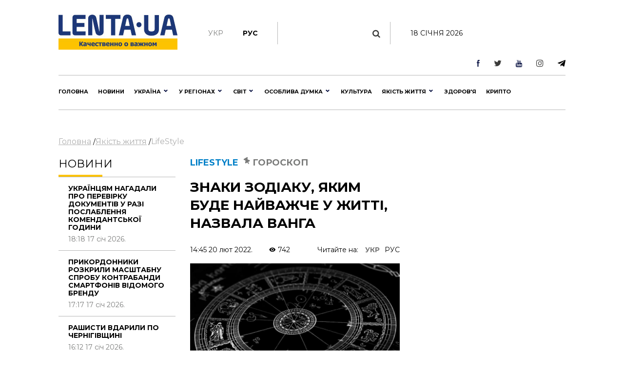

--- FILE ---
content_type: text/html; charset=UTF-8
request_url: https://lenta.ua/znaki-zodiaku-yakim-bude-nayvazhche-u-zhitti-nazvala-vanga-116132/
body_size: 38427
content:
<!DOCTYPE html><html lang="en"><head> <meta charset="utf-8"> <meta http-equiv="X-UA-Compatible" content="IE=edge">  <meta name="viewport" content="width=device-width, initial-scale=1"> <meta name="author" content="sbitsoft"><link rel="icon" type="image/png" sizes="16x16" href="/public/favicon.ico"> <title>Гороскоп - Ванга назвала знаки зодіаку із важкою долею</title><meta name="description" content="Ванга вважала, що ці чотири знаки зодіаку найчастіше стикаються з труднощами в житті"><meta name="keywords" content="знаки зодіаку, гороскоп, Ванга"><meta property="og:type" content="article" ><meta property="og:title" content="Знаки зодіаку, яким буде найважче у житті, назвала Ванга" ><meta property="og:description" content="Деяким представникам зодіакального кола доводиться чимало потрудитись, щоб стати щасливими." ><meta property="og:url" content="https://lenta.ua/news/116132/znaki-zodiaku-yakim-bude-nayvazhche-u-zhitti-nazvala-vanga/" ><meta property="og:image" content="https://lenta.ua/storage/06/29/04/22/890_450_620d7f5b4fb30.jpg" > <link rel="dns-prefetch" href="https://connect.facebook.net" /><link rel="dns-prefetch" href="https://www.facebook.com" /> <link rel="preconnect" href="https://connect.facebook.net" /><link rel="preconnect" href="https://www.facebook.com" /><link rel="dns-prefetch" href="https://cdn.ampproject.org" /> <link rel="preconnect" href="https://cdn.ampproject.org" /><link rel="dns-prefetch" href="https://pagead2.googlesyndication.com" /> <link rel="preconnect" href="https://pagead2.googlesyndication.com" /><link rel="dns-prefetch" href="https://securepubads.g.doubleclick.net" /> <link rel="preconnect" href="https://securepubads.g.doubleclick.net" /><link rel="dns-prefetch" href="https://inv-nets.admixer.net" /> <link rel="preconnect" href="https://inv-nets.admixer.net" /><link rel="dns-prefetch" href="https://cdn.admixer.net" /> <link rel="preconnect" href="https://cdn.admixer.net" /><link rel="dns-prefetch" href="https://fonts.gstatic.com" /> <link rel="preconnect" href="https://fonts.gstatic.com" /><link rel="dns-prefetch" href="//platform.twitter.com" /><link rel="dns-prefetch" href="//syndication.twitter.com" /><style>@import url(https://fonts.googleapis.com/css?family=Montserrat:100:300,400,500,600,700,900);@import url(/public/css/font-awesome/css/font-awesome.min.css);@import url(/public/css/material-design-iconic-font/css/materialdesignicons.min.css);.lSSlideOuter{overflow:hidden;-webkit-touch-callout:none;-webkit-user-select:none;-khtml-user-select:none;-moz-user-select:none;-ms-user-select:none;user-select:none}.lightSlider:before,.lightSlider:after{content:" ";display:table}.lightSlider{overflow:hidden;margin:0}.lSSlideWrapper{max-width:100%;overflow:hidden;position:relative}.lSSlideWrapper>.lightSlider:after{clear:both}.lSSlideWrapper .lSSlide{-webkit-transform:translate(0px,0px);-ms-transform:translate(0px,0px);transform:translate(0px,0px);-webkit-transition:all 1s;-webkit-transition-property:-webkit-transform,height;-moz-transition-property:-moz-transform,height;transition-property:transform,height;-webkit-transition-duration:inherit!important;transition-duration:inherit!important;-webkit-transition-timing-function:inherit!important;transition-timing-function:inherit!important}.lSSlideWrapper .lSFade{position:relative}.lSSlideWrapper .lSFade>*{position:absolute!important;top:0;left:0;z-index:9;margin-right:0;width:100%}.lSSlideWrapper.usingCss .lSFade>*{opacity:0;-webkit-transition-delay:0s;transition-delay:0s;-webkit-transition-duration:inherit!important;transition-duration:inherit!important;-webkit-transition-property:opacity;transition-property:opacity;-webkit-transition-timing-function:inherit!important;transition-timing-function:inherit!important}.lSSlideWrapper .lSFade>*.active{z-index:10}.lSSlideWrapper.usingCss .lSFade>*.active{opacity:1}.lSSlideOuter .lSPager.lSpg{margin:10px 0 0;padding:0;text-align:center}.lSSlideOuter .lSPager.lSpg>li{cursor:pointer;display:inline-block;padding:0 5px}.lSSlideOuter .lSPager.lSpg>li a{background-color:#222;border-radius:30px;display:inline-block;height:8px;overflow:hidden;text-indent:-999em;width:8px;position:relative;z-index:99;-webkit-transition:all .5s linear 0s;transition:all .5s linear 0s}.lSSlideOuter .lSPager.lSpg>li:hover a,.lSSlideOuter .lSPager.lSpg>li.active a{background-color:#428bca}.lSSlideOuter .media{opacity:.8}.lSSlideOuter .media.active{opacity:1}.lSSlideOuter .lSPager.lSGallery{list-style:none outside none;padding-left:0;margin:0;overflow:hidden;transform:translate3d(0px,0px,0px);-moz-transform:translate3d(0px,0px,0px);-ms-transform:translate3d(0px,0px,0px);-webkit-transform:translate3d(0px,0px,0px);-o-transform:translate3d(0px,0px,0px);-webkit-transition-property:-webkit-transform;-moz-transition-property:-moz-transform;-webkit-touch-callout:none;-webkit-user-select:none;-khtml-user-select:none;-moz-user-select:none;-ms-user-select:none;user-select:none}.lSSlideOuter .lSPager.lSGallery li{overflow:hidden;-webkit-transition:border-radius .12s linear 0s .35s linear 0s;transition:border-radius .12s linear 0s .35s linear 0s}.lSSlideOuter .lSPager.lSGallery li.active,.lSSlideOuter .lSPager.lSGallery li:hover{border-radius:5px}.lSSlideOuter .lSPager.lSGallery img{display:block;height:auto;max-width:100%}.lSSlideOuter .lSPager.lSGallery:before,.lSSlideOuter .lSPager.lSGallery:after{content:" ";display:table}.lSSlideOuter .lSPager.lSGallery:after{clear:both}.lSAction>a{width:32px;display:block;top:50%;height:32px;background-image:url('../img/controls.png');cursor:pointer;position:absolute;z-index:99;margin-top:-16px;opacity:.5;-webkit-transition:opacity .35s linear 0s;transition:opacity .35s linear 0s}.lSAction>a:hover{opacity:1}.lSAction>.lSPrev{background-position:0 0;left:10px}.lSAction>.lSNext{background-position:-32px 0;right:10px}.lSAction>a.disabled{pointer-events:none}.cS-hidden{height:1px;opacity:0;filter:alpha(opacity=0);overflow:hidden}.lSSlideOuter.vertical{position:relative}.lSSlideOuter.vertical.noPager{padding-right:0!important}.lSSlideOuter.vertical .lSGallery{position:absolute!important;right:0;top:0}.lSSlideOuter.vertical .lightSlider>*{width:100%!important;max-width:none!important}.lSSlideOuter.vertical .lSAction>a{left:50%;margin-left:-14px;margin-top:0}.lSSlideOuter.vertical .lSAction>.lSNext{background-position:31px -31px;bottom:10px;top:auto}.lSSlideOuter.vertical .lSAction>.lSPrev{background-position:0 -31px;bottom:auto;top:10px}.lSSlideOuter.lSrtl{direction:rtl}.lSSlideOuter .lightSlider,.lSSlideOuter .lSPager{padding-left:0;list-style:none outside none}.lSSlideOuter.lSrtl .lightSlider,.lSSlideOuter.lSrtl .lSPager{padding-right:0}.lSSlideOuter .lightSlider>*,.lSSlideOuter .lSGallery li{float:left}.lSSlideOuter.lSrtl .lightSlider>*,.lSSlideOuter.lSrtl .lSGallery li{float:right!important}@-webkit-keyframes rightEnd{0%{left:0}50%{left:-15px}100%{left:0}}@keyframes rightEnd{0%{left:0}50%{left:-15px}100%{left:0}}@-webkit-keyframes topEnd{0%{top:0}50%{top:-15px}100%{top:0}}@keyframes topEnd{0%{top:0}50%{top:-15px}100%{top:0}}@-webkit-keyframes leftEnd{0%{left:0}50%{left:15px}100%{left:0}}@keyframes leftEnd{0%{left:0}50%{left:15px}100%{left:0}}@-webkit-keyframes bottomEnd{0%{bottom:0}50%{bottom:-15px}100%{bottom:0}}@keyframes bottomEnd{0%{bottom:0}50%{bottom:-15px}100%{bottom:0}}.lSSlideOuter .rightEnd{-webkit-animation:rightEnd .3s;animation:rightEnd .3s;position:relative}.lSSlideOuter .leftEnd{-webkit-animation:leftEnd .3s;animation:leftEnd .3s;position:relative}.lSSlideOuter.vertical .rightEnd{-webkit-animation:topEnd .3s;animation:topEnd .3s;position:relative}.lSSlideOuter.vertical .leftEnd{-webkit-animation:bottomEnd .3s;animation:bottomEnd .3s;position:relative}.lSSlideOuter.lSrtl .rightEnd{-webkit-animation:leftEnd .3s;animation:leftEnd .3s;position:relative}.lSSlideOuter.lSrtl .leftEnd{-webkit-animation:rightEnd .3s;animation:rightEnd .3s;position:relative}.lightSlider.lsGrab>*{cursor:-webkit-grab;cursor:-moz-grab;cursor:-o-grab;cursor:-ms-grab;cursor:grab}.lightSlider.lsGrabbing>*{cursor:move;cursor:-webkit-grabbing;cursor:-moz-grabbing;cursor:-o-grabbing;cursor:-ms-grabbing;cursor:grabbing}*,*::before,*::after{box-sizing:border-box}html{font-family:sans-serif;line-height:1.15;-webkit-text-size-adjust:100%;-ms-text-size-adjust:100%;-ms-overflow-style:scrollbar;-webkit-tap-highlight-color:transparent}@-ms-viewport{width:device-width}article,aside,dialog,figcaption,figure,footer,header,hgroup,main,nav,section{display:block}body{margin:0;font-family:"Montserrat",sans-serif;font-size:14px;font-weight:400;line-height:16px;color:#000;text-align:left;background-color:#fff}[tabindex="-1"]:focus{outline:0!important}hr{box-sizing:content-box;height:0;overflow:visible}h1,h2,h3,h4,h5,h6{margin-top:0;margin-bottom:.5rem}p{margin-top:0;margin-bottom:1rem}abbr[title],abbr[data-original-title]{text-decoration:underline;text-decoration:underline dotted;cursor:help;border-bottom:0}address{margin-bottom:1rem;font-style:normal;line-height:inherit}ol,ul,dl{margin-top:0;margin-bottom:1rem}ol ol,ul ul,ol ul,ul ol{margin-bottom:0}dt{font-weight:700}dd{margin-bottom:.5rem;margin-left:0}blockquote{margin:0 0 1rem}dfn{font-style:italic}b,strong{font-weight:bolder}small{font-size:80%}sub,sup{position:relative;font-size:75%;line-height:0;vertical-align:baseline}sub{bottom:-.25em}sup{top:-.5em}a{color:#000;text-decoration:none;background-color:transparent;-webkit-text-decoration-skip:objects}a:hover{color:#0080c8;text-decoration:none}a:not([href]):not([tabindex]){color:inherit;text-decoration:none}a:not([href]):not([tabindex]):hover,a:not([href]):not([tabindex]):focus{color:inherit;text-decoration:none}a:not([href]):not([tabindex]):focus{outline:0}pre,code,kbd,samp{font-family:monospace,monospace;font-size:1em}pre{margin-top:0;margin-bottom:1rem;overflow:auto;-ms-overflow-style:scrollbar}figure{margin:0 0 1rem}img{vertical-align:middle;border-style:none}svg:not(:root){overflow:hidden}table{border-collapse:collapse}caption{padding-top:1rem;padding-bottom:1rem;color:#6c757d;text-align:left;caption-side:bottom}th{text-align:inherit}label{display:inline-block;margin-bottom:.5rem}button{border-radius:0}button:focus{outline:1px dotted;outline:5px auto -webkit-focus-ring-color}input,button,select,optgroup,textarea{margin:0;font-family:inherit;font-size:inherit;line-height:inherit}button,input{overflow:visible}button,select{text-transform:none}button,html [type="button"],[type="reset"],[type="submit"]{-webkit-appearance:button}button::-moz-focus-inner,[type="button"]::-moz-focus-inner,[type="reset"]::-moz-focus-inner,[type="submit"]::-moz-focus-inner{padding:0;border-style:none}input[type="radio"],input[type="checkbox"]{box-sizing:border-box;padding:0}input[type="date"],input[type="time"],input[type="datetime-local"],input[type="month"]{-webkit-appearance:listbox}textarea{overflow:auto;resize:vertical}fieldset{min-width:0;padding:0;margin:0;border:0}legend{display:block;width:100%;max-width:100%;padding:0;margin-bottom:.5rem;font-size:1.5rem;line-height:inherit;color:inherit;white-space:normal}progress{vertical-align:baseline}[type="number"]::-webkit-inner-spin-button,[type="number"]::-webkit-outer-spin-button{height:auto}[type="search"]{outline-offset:-2px;-webkit-appearance:none}[type="search"]::-webkit-search-cancel-button,[type="search"]::-webkit-search-decoration{-webkit-appearance:none}::-webkit-file-upload-button{font:inherit;-webkit-appearance:button}output{display:inline-block}summary{display:list-item;cursor:pointer}template{display:none}[hidden]{display:none!important}h1,h2,h3,h4,h5,h6,.h1,.h2,.h3,.h4,.h5,.h6{margin-bottom:.5rem;font-family:"Montserrat",sans-serif;font-weight:normal;line-height:1.2;color:inherit}h1,.h1{font-size:36px;line-height:135%}h2,.h2{font-size:23px;font-weight:bold;line-height:135%}h3,.h3{font-size:18px;line-height:25px;font-weight:Medium;line-height:135%}h4,.h4{font-size:18px;color:#000;font-weight:bold;text-transform:uppercase}.small-img h4,.small-img .h4{line-height:135%}h5,.h5{font-size:16px}h6,.h6{font-size:14px}hr{margin-top:1rem;margin-bottom:1rem;border:0;border-top:1px solid rgba(0,0,0,0.1)}small,.small{font-size:80%;font-weight:400}.clearfix:after{visibility:hidden;display:block;font-size:0;content:" ";clear:both;height:0}mark,.mark{padding:.2em;background-color:#fcf8e3}.main-wrapper{margin:0 auto;max-width:1500px;width:100%;position:relative;z-index:1111;background:#fff}.header ul,.footer ul.social{list-style:none;margin:0;padding:0;float:right}.sub-header ul{list-style:none;margin:15px 0 0;padding:15px 0;float:left;border-right:1px solid #b7b7b7}.main-menu ul{list-style:none;margin:0;padding:0}.header{padding:13px 30px;font-size:11px;line-height:13px}.header li:first-child{border-left:1px solid #e7e7e7}.sub-header li{float:left;text-align:center;padding:0 40px 0 0;font-weight:bold;font-size:14px;text-transform:uppercase}.sub-header .hide{display:none}.header li{border-right:1px solid #e7e7e7;float:left;text-align:center}.header li a,.footer .social li a{width:43px;display:block}.footer .social li{float:left;text-align:center}.fa-arrow-bottom{background:url(/public/img/icons/i_arrow_d.png) no-repeat left top;width:6px;height:6px}.fa-mypin{background:url(/public/img/icons/pin.png) no-repeat left top;width:14px;height:15px;vertical-align:top;margin-right:5px}.fa-mytv{background:url(/public/img/icons/video-i.png) no-repeat left top;width:31px;height:30px;vertical-align:middle}.fa-photomy{background:url(/public/img/icons/photo-i.png) no-repeat left top;width:31px;height:30px;vertical-align:middle}.lSSlideOuter .fa{position:absolute;top:40px;right:40px}.cat2{margin-left:10px}.fa-arrow-r{background:url(/public/img/icons/arrow-r.png) no-repeat left top;width:18px;height:9px}.fa-sunny{background:url(/public/img/icons/i_weather_sun.png) no-repeat left top;width:16px;height:16px;vertical-align:middle;margin-right:5px}.header .location{margin:0 15px 0 80px}.header .weather{margin:0 40px 0 0}.header .currency{margin:0 15px 0 0}.page{background:#fff}.news-content h1{font-size:32px;font-weight:bold;text-transform:uppercase;padding:20px 0}.news-content .news-time{padding-bottom:20px}.sub-header{padding:30px 30px 0}.main-menu{margin:0 30px;border-top:1px solid #b7b7b7;border-bottom:1px solid #b7b7b7}.logo{width:244px;display:inline-block;margin-right:63px;float:left}.logo img{width:100%}.search{display:block;float:left;color:#afafaf;width:430px;padding:15px 30px;margin-top:15px}.search:hover{color:#171f4d}.search .fa{font-size:17px}.search input{background:0;border:0;margin-left:0;color:#171f4d;width:345px}.search input::placeholder{color:#afafaf}.sub-header ul.social{float:right;border:0}.sub-header .today{float:left;border-left:1px solid #b7b7b7;margin:15px 0 0;padding:15px 30px;width:380px;text-align:center;text-transform:uppercase}.sub-header ul.social li{border:0;padding:0 0 0 40px}.sub-header .active a{color:#7a7b7a;font-weight:normal}.sub-header .fa{color:#3b3b3a;font-size:17px}.main-menu>ul>li{float:left;text-transform:uppercase;font-size:16px;font-weight:bold}.main-menu>ul>li>a{color:#000;padding:25px 15px 21px 15px;display:block;border-bottom:4px solid #fff}.main-menu>ul>li.active>a{border-bottom:4px solid #fdc300}.main-menu>ul>li:first-child>a{padding-left:0}.upper{text-transform:uppercase}.m-center{margin:0 auto;text-align:center}.news-item .text.fix-height{height:240px;overflow:hidden}.banner-top{text-align:center;padding:18px 30px}.banner-top div{margin:0 auto}.content{width:100%;padding:18px 30px}.content img{width:100%}.sidebar{width:300px;float:right}.left-col{width:calc(100% - 330px);float:left}.news-item{position:relative;overflow:hidden;margin-bottom:40px}.news p{font-size:14px;color:#7a7b7a;margin-bottom:0}.news.gray{background:#ededed}.zoom{transition:transform .2s}.news-item:hover .zoom{transform:scale(1.05)}.news.full{float:left;width:48%;margin-right:4%}.news.full:nth-child(even){margin-right:0}.news-item .text.fix-height h2{text-transform:uppercase;line-height:100%;margin-bottom:10px}.news-item .text.fix-height h4.title-light{padding:15px 0 5px;margin-bottom:10px}.top-news .news-item{margin-bottom:0}.m-center.mb-2{margin-bottom:60px}.top-whith-img h2{font-size:20px;margin:0;text-transform:uppercase;padding:15px 0 18px;line-height:100%}h2.f32{margin:0 0 20px;text-transform:uppercase;font-size:32px}.photo-body p{font-size:20px;line-height:135%}.previev{background:-moz-linear-gradient(top,rgba(0,0,0,0) 0,rgba(0,0,0,0.65) 61%,rgba(0,0,0,0.65) 100%);background:-webkit-linear-gradient(top,rgba(0,0,0,0) 0,rgba(0,0,0,0.65) 61%,rgba(0,0,0,0.65) 100%);background:linear-gradient(to bottom,rgba(0,0,0,0) 0,rgba(0,0,0,0.65) 61%,rgba(0,0,0,0.65) 100%);filter:progid:DXImageTransform.Microsoft.gradient(startColorstr='#00000000',endColorstr='#a6000000',GradientType=0);z-index:1;position:absolute;width:100%;left:0;bottom:0;padding:60px 30px 35px;color:#fff}.listnews .read-more a,.news-listt-col .read-more a{display:block;text-align:center}.read-more{position:relative}.read-more i.fa-more-arrow{position:absolute;left:0;bottom:0;width:100%;height:10px;background:url(/public/img/icons/more-arrow.jpg) no-repeat center bottom}.most-reading.gray{background:#ececed;border-top:1px solid #b7b7b7;color:#7a7b7a}h4.title-light{font-weight:normal;text-transform:uppercase}.most-reading h4.title-light{padding:15px 0;margin-bottom:15px;border-bottom:1px solid #b7b7b7}.most-reading .r-item-0 .text{padding-left:20px}.previev.with-a a{padding:60px 30px 35px;display:inline-block}.previev.with-a{padding:0}.previev .category{background:#0056bd;font-size:10px;padding:7px 15px;margin-bottom:20px;display:inline-block}.previev h2{font-weight:normal;color:#fff;font-size:28px}.previev p{color:#e1e1e1;font-size:14px;line-height:21px;width:60%}.previev .views{color:#eaeaea;font-size:11px}.news-day{float:left;width:35%}.news-top{float:right;width:62%;margin-left:3%}.news{padding:15px 20px;border-top:1px solid #b7b7b7;color:#b7b7b7;font-size:14px}.news .news-time{padding-top:60px}.news.small-img{padding:0 0 20px;position:relative}.news.small-img .news-time{position:absolute;bottom:20px}.news.full .news-time{padding-top:20px}.news.full{padding-left:0}.news.full p.lead{color:#000;font-size:16px;line-height:135%}.news.full h4{margin-bottom:20px}.news.small-img:last-child{border-bottom:0}.top-whith-img .news-item{float:left;width:47%}.top-whith-img .news-item:first-child{margin-right:6%}.most-reading .news-item{float:left;width:30%;margin-left:5%}.most-reading .news-item:first-child{margin-left:0}.category.orange{background:#f75611}.small-img .img{float:left;width:48%;margin-right:4%}.small-img .text{float:left;width:48%;padding-top:20px}.read-more{padding:15px 0}.read-more a{color:#000;padding:10px 30px;display:inline-block;font-size:14px;border:1px solid #b7b7b7;text-transform:uppercase;font-weight:bold}.listnews{margin-bottom:20px}.polls{border:7px solid #fdc300;margin-bottom:20px}.polls .read-more{text-align:center}.polls-body{padding:20px 30px 0}.border-div{position:relative;height:4px}.banner{margin-bottom:20px}h2.title-light{font-size:22px;font-weight:normal;text-transform:uppercase}.footer{padding:30px 0;margin:0 30px 30px}.footer ul{list-style:none;padding:0}.logo-div{float:left;width:auto;max-width:280px;margin-right:30px}.logo-div p{font-size:9px;color:#171f4d;line-height:16px}.logo-div p b{font-size:10px;color:#171f4d;line-height:12px}.logo-div .logo{margin-bottom:10px}.cats-col{float:left;margin-right:40px;max-width:210px}.cats-col li{font-size:16px;line-height:24px;color:#171f4d}.cats-col li a{color:#171f4d}.cats-col li.top{font-size:18px;line-height:25px;font-weight:bold;margin-bottom:10px}.footer{border-top:1px solid #b7b7b7;border-bottom:1px solid #b7b7b7}.news-listt-col{float:left;width:340px}.news-content{float:right;width:calc(100% - 370px)}.breadcrumbs a{font-size:16px;line-height:22px;color:#afafaf;text-decoration:underline}.breadcrumbs a:hover,.breadcrumbs a.active{text-decoration:none}.breadcrumbs{padding-bottom:20px}.news-body h4{font-size:20px;line-height:34px;font-weight:700}.news-body a{color:#478ccb;text-decoration:underline}.news-body figcaption{font-size:13px;color:#000;font-style:italic}.news-body{padding:0 20px}.sub-footer{margin:0 30px 30px}.blue-box{background:#00408b;color:#fff}.blue-box a{color:#fff}.blue-box .box-text{float:left;width:34%}.blue-box .box-text-div{padding:20px 30px}.blue-box .category{font-size:22px;text-transform:uppercase}.blue-box h2{font-size:23px;font-weight:bold;text-transform:uppercase;color:#fff;padding:15px 0}.blue-box p{font-size:16px;margin-bottom:15px}.blue-box .news-time{color:#99b3d1}.blue-box .box-img{float:right;width:66%}.sub-footer .social{list-style:none;padding:0;float:left;border:0;width:280px;margin:0 30px 0 0}.sub-footer .social li{border:0;padding-right:30px}.news-body p{font-size:16px;line-height:27px}.news-body ol{padding-left:15px;list-style:none;counter-reset:li;font-size:16px;line-height:41px}.news-body ol li::before{content:counter(li);color:#0056bd;display:inline-block;width:1em;margin-left:-1em}.news-body ol li{counter-increment:li}.news-body ol>li{font-weight:700}.news-body ol ol>li{font-weight:400}.news-body ul{padding-left:15px;list-style:none;font-size:16px;line-height:41px}.news-body ul li::before{content:"•";color:#0056bd;display:inline-block;font-size:40px;vertical-align:middle;width:.5em;margin-left:-0.3em}.news-body table th{border-top:1px solid #f2f2f2;color:#0056bd;font-size:16px;font-weight:700}.news-body table th,.news-body table td{border-bottom:1px solid #f2f2f2;padding:20px;font-size:14px}.news-body table{width:100%}.news-body tr:nth-child(even){background:#f2f2f2}.sub-menu-img{position:relative;float:left}.sub-menu-img .news-time{position:absolute;bottom:0}.video-container{position:relative;width:100%;height:0;padding-bottom:56.25%}.ifr-video{position:absolute;top:0;left:0;width:100%;height:100%}.previev a{color:#fff}.no-img{padding:0 20px}.lSSlideOuter{margin-bottom:20px}.lSSlideOuter li{position:relative}.lSSlideOuter li span{position:absolute;left:0;bottom:0;font-size:13px;color:#fff;padding:20px}.photo-body{padding:20px 0;border-bottom:1px solid #f2f2f2;margin-bottom:20px}.sidebar .lSPrev{background:url(/public/img/icons/prev.png) no-repeat left top;top:95%;left:15px}.lSSlideOuter .lSPager.lSpg{position:absolute;left:0;top:89%;z-index:11111;width:100%}.lSSlideOuter .lSPager.lSpg>li:hover a,.lSSlideOuter .lSPager.lSpg>li.active a{background-color:#fff}.lSSlideOuter .lSPager.lSpg>li a{background:#afb0b0}.sidebar .lSNext{background:url(/public/img/icons/next.png) no-repeat right top;top:95%;right:15px}.sidebar .lSPrev,.sidebar .lSNext{width:12px;height:18px}.sidebar .lSPrev:hover{background-position:left bottom}.sidebar .lSNext:hover{background-position:right bottom}.sidebar .lSSlideOuter li span.head{font-size:16px;padding:0 20px 20px 40px;bottom:40px;font-weight:bold;text-transform:uppercase}.sidebar .lSSlideOuter li span.previev{height:100%}.sidebar .lSSlideOuter li span i{margin-left:-24px}.sidebar .lSSlideOuter li span.time{color:#FFF;font-size:13px;position:static;padding:0}.header .other{text-transform:uppercase}.page-404{text-align:center;padding-bottom:20px}.page-404 h1{font-size:200px;color:#171f4d}.page-404 h2{font-size:25px;color:#000}.page-404 h4{font-size:16px;color:#000}.page-404 p{font-size:15px}.page-404 a{color:#478ccb}.page-404 a span{text-decoration:underline}.page-404 a:hover span{text-decoration:none}a.read_more{color:#478ccb;font-size:14px}.tags{padding:20px}.tags a{color:#478ccb;font-size:14px;text-decoration:underline}.tags a:hover{text-decoration:none}h3.anonce{font-size:20px;color:#000;line-height:34px;font-weight:700;padding:0 20px}.news-content .news-item.main{margin:0 10px 40px}.no-img.photo-content{padding:0 0 0 30px}.read-more-box{border-top:1px solid #b7b7b7}.read-more-box .news{float:left;width:32%;margin-left:2%;height:170px;overflow:hidden;padding-top:20px;border:0}.read-more-box .news.no-m{margin-left:0}.read-more-box .news .news-time{padding-top:30px}.bor-t{border-top:1px solid #f2f2f2!important}.read-more-all-box{padding:20px 0}.most-reading .main_img{display:none}.fa-arrow-bottom-b{background:url(/public/img/icons/i_arrow_d1.png) no-repeat left top;width:8px;height:5px}.m3{margin:3px}.main-menu{position:relative}.main-menu li a:hover,.main-menu li a.active{font-weight:bold!important;color:#000}.menu-sub-hover{display:none}.menu-sub-hover .previev p{width:100%}.menu-sub-hover.active{display:block}.main-menu>ul>li:hover{background:#e9e9e9}.main-menu>ul>li:hover a{border-bottom:4px solid #e9e9e9}.main-menu>ul li .sub-menu{display:none;position:absolute;left:0;width:100%;top:65px;-webkit-box-shadow:5px 5px 5px -2px rgba(0,0,0,0.32);box-shadow:5px 5px 5px -2px rgba(0,0,0,0.32);padding:30px;border-top:1px solid #b7b7b7;min-height:300px;z-index:1000;background:#e9e9e9}.main-menu>ul li:hover .sub-menu{display:block}.main-menu>ul li .sub-menu .new-img{float:left;width:335px;padding-right:30px}.main-menu>ul li .sub-menu .news-text{float:left;width:300px;padding-right:30px}.main-menu>ul li .sub-menu .news-text h2{font-size:18px;font-weight:bold;color:#000}.catery-info{color:#0080c8!important;font-size:18px;font-weight:bold;text-transform:uppercase;line-height:135%}.catery-info .cat2{color:#7a7b7a}.main-menu>ul li .sub-menu .sub-menu-list{width:180px;float:left;padding-right:30px}.main-menu>ul li .sub-menu .sub-menu-list li a.toptheme{font-size:18px;line-height:42px;text-transform:none;font-weight:bold}.main-menu>ul li .sub-menu .sub-menu-list li a{font-size:16px;line-height:39px;text-transform:none;font-weight:normal}.main-menu>ul li .sub-menu .sub-menu-list li{border-bottom:1px solid #b7b7b7}.main-menu>ul li .sub-menu .sub-menu-list li:last-child,.main-menu>ul li .sub-menu .sub-menu-list li:first-child{border-bottom:0}.main-menu>ul li .sub-menu .news-time{padding-top:55px;font-weight:normal;font-size:14px}.news-time .views{margin-left:30px}div.border-line{width:90px;height:4px;position:absolute;left:0;top:0;background:#fdc300}.sub-menu-top h2{font-size:18px;font-weight:bold;color:#000;text-transform:uppercase}.main-menu>ul li .sub-menu .sub-menu-img .category{color:#0080c8}.main-menu>ul li .sub-menu .sub-menu-img img{width:100%}.main-menu>ul li .sub-menu .sub-menu-img .news-item{margin:0;text-transform:none}.main-menu>ul li .sub-menu .sub-menu-img .news-item h2{font-size:20px}.main-menu>ul li .sub-menu .sub-menu-img .news-item p{font-size:14px}.main-menu>ul li .sub-menu .sub-menu-top{width:450px;float:left;text-transform:none}.main-menu>ul li .sub-menu .sub-menu-top h4{font-size:16px;color:#000;font-weight:normal!important}.main-menu>ul li .sub-menu .sub-menu-top h4 a{font-weight:normal!important}.main-menu>ul li .sub-menu .sub-menu-top p{font-size:16px;color:#868786;font-weight:normal}.main-menu>ul li .sub-menu .sub-menu-top .news{padding:0 0 15px;font-size:16px;border:0}.previev .category.orange{background:#f75611}.dpb{display:block}.fa-menu-icon{display:none;margin-top:2px}.menu-icon-close{display:none}.fa-menu-icon.showing{float:right;background:url(/public/img/icons/mob-menu2.png) no-repeat left top;width:33px;height:21px}.fa-menu-icon.closing{float:right;background:url(/public/img/icons/menu-icon-close.png) no-repeat left top;width:19px;height:14px}.fa-menu-icon{background:url(/public/img/icons/menu-icon-close.png) no-repeat left top;width:19px;height:14px}.sub-menu-m{display:none;background:#fff none repeat scroll 0 0!important;position:absolute;right:38px;top:89px;width:300px;z-index:1000;box-shadow:5px 5px 5px -2px rgba(0,0,0,0.32);border:1px solid #eee}.sub-menu-m ul{float:none}.sub-menu-m ul li{line-height:36px;width:100%;text-align:left}.sub-menu-m li a.mt{text-transform:uppercase;font-size:13px;color:#000}.sub-menu-m li a{text-transform:none;font-size:11px;color:grey}.relative{position:relative}.sm-l{width:50%;float:left;padding:10px}.sm-r{width:50%;float:left;padding:10px}.searchshow{display:none}.main-news .mid_img{display:none}.mob-footer{display:none}.bymobile,.sidebar-reading{display:none}.most-reading .news-item:first-child,.most-reading .news-item.item-1{margin-left:0}blockquote{padding:0 0 0 40px;border-left:7px solid #fdc300;font-weight:bold}.social ul{list-style:none;padding:0;margin:0;float:right}.social li{float:left;padding:0 15px}.social li:last-child{border:0}.social li img{width:auto}.social{margin:20px;padding:20px;border:7px solid #fdc300}.social span{font-size:20px;font-weight:bold}.poll{padding:20px 0;border-bottom:1px solid #f2f2f2}.poll h4{font-size:16px;font-weight:bold}.poll .data{color:#afafaf;font-size:11px;line-height:14px}.poll-el{padding-top:15px}.poll-el p{font-size:14px;line-height:20px}.poll-el p span{color:#43af55;margin-right:20px}.poll-el .bar-bg{height:2px;width:100%;background:#f2f2f2}.poll-el .bar-status{height:2px;background:#43af55}.poll-body .container{display:block;position:relative;padding-left:35px;margin-bottom:12px;cursor:pointer;font-size:14px;-webkit-user-select:none;-moz-user-select:none;-ms-user-select:none;user-select:none}.poll-body .container input{position:absolute;opacity:0;cursor:pointer}.poll-body .checkmark{position:absolute;top:0;left:0;height:16px;width:16px;background-color:#eee;border-radius:50%}.poll-body .container:hover input ~ .checkmark{background-color:#ccc}.poll-body .container input:checked ~ .checkmark{background-color:#2196f3}.poll-body .checkmark:after{content:"";position:absolute;display:none}.poll-body .container input:checked ~ .checkmark:after{display:block}.poll-thank .mdi-check-circle-outline{color:#43af55}.image-style-align-left{float:left;width:50%;margin-right:3%}.image-style-align-right{float:right;width:50%;margin-left:3%}.polls-close{float:right}.polls-body h3{font-size:16px;font-weight:500;line-height:22px}.polls-body h3.is-poll{font-size:14px;font-weight:normal;line-height:19px}.header li{font-size:16px}.footer .social li{padding:0}.reading_on{float:right}.reading_on a{margin-left:10px}.reading_on a.active{color:#777;font-weight:bold}.lSSlideOuter,.sidebar{position:relative}.dosie{font-size:10px;color:#fff;padding:2px 5px;background:#ca2f24;margin-right:5px;font-weight:normal}@media screen and (max-width:1500px){.main-wrapper{max-width:1100px}.search{width:230px;padding:15px 20px}.search input{width:170px}.sub-header .today{width:190px}.sub-header ul.social li{padding-left:25px}.main-menu>ul>li{font-size:11px}.main-menu>ul>li>a{padding:25px 10px}.small-img .img{float:left;width:100%;margin-right:0}.small-img .text{float:left;width:100%;padding-top:20px}.news-top{width:48%;margin-left:4%}.news-day{width:48%}.most-reading .news-item{width:100%;margin-left:0}.most-reading.top-news .news-item{width:30%;margin-left:5%}.most-reading.top-news .news-item.item-1{margin-left:0}h4,.h4{font-size:16px}h2,.h2{font-size:20px}.most-reading .text{padding-left:20px}.footer .logo{margin:0;width:auto}.logo-div{width:130px;margin-right:30px}.cats-col{width:120px;margin-right:20px}.cats-col li{font-size:14px}.cats-col li.top{font-size:14px}.sub-menu-img{float:left;width:350px}.sub-menu-img .news-time{position:static;padding-top:5px}.main-menu>ul li .sub-menu .new-img{padding:0 0 20px 0}.box-img .mid_img{display:block}.box-img .main_img{display:none}.blue-box .box-text{width:40%}.blue-box .box-img{width:60%}.news-listt-col{float:left;width:240px}h4,.h4{font-size:14px}.news-content h1{font-size:28px}.news-content{float:right;width:calc(100% - 260px)}.blue-box h2{font-size:19px;margin:0}.blue-box p{font-size:14px}.news .news-time{padding-top:5px;position:static}.news.small-img .news-time{position:static}}@media screen and (max-width:1100px){.main-wrapper{max-width:900px}.main-menu>ul>li>a{padding:15px 4px}.main-menu>ul>li{font-size:10px}.main-menu>ul li .sub-menu{top:46px}.today{display:none}.sub-menu-img{display:none}.logo-div{display:none}h2,.h2{font-size:16px}.blue-box .box-img{width:100%}.blue-box .box-text{width:100%}.box-img .mid_img{display:none}.box-img .main_img{display:block}.news-listt-col{float:left;width:100%}.news-content{float:right;width:100%}}@media screen and (max-width:900px){.main-wrapper{max-width:768px}.fa-menu-icon{display:block;float:right;background:url(/public/img/icons/menu-icon.png) no-repeat left top;width:19px;height:14px}.main-menu{display:none}.sub-header{padding:15px 15px}.content{padding:15px 15px}.footer{padding:20px 0;margin:0 15px 20px}.search{display:none;border:1px solid #eee;color:#afafaf;margin-top:10px;padding:7px 3px 0;width:100%}.search i{display:none}.search label,.search input{width:100%}.searchshow{cursor:pointer;display:block}.left-col{width:100%}.banner-top{display:none}.most-reading.top-news .news-item{width:100%;margin-left:0}.news-item .text.fix-height{height:auto}.sidebar-reading{display:block}.sidebar{width:100%;text-align:center}.left-reading{display:none}.bymobile .bor-top{float:left;width:100%;padding:20px 0;border-top:1px solid #f2f2f2;font-size:9px;color:#171f4d}.blue-box .box-img{width:100%}.blue-box .box-text{width:100%}.sub-header .logo{float:none;margin-left:96px}.sub-header ul{border:0}.sub-header ul.social{display:none}.sub-header .hide.mob-menu{display:block;float:right}.search{width:708px;position:absolute;z-index:11111;background:#fff}.news-day{float:left;width:100%}.news-top{float:right;width:100%;margin-left:0}.small-img .img{float:left;width:48%;margin-right:4%}.small-img .text{float:left;width:48%}.sub-footer .social{display:block;float:none;width:235px;margin:0 auto}.read-more-box .news{width:100%;margin:0;height:auto}.news.small-img .news-time{position:absolute}.read-more-box .news.small-img .news-time{position:static}.search{top:89px}}@media screen and (max-width:768px){.news-body p{text-align:left!important}.sub-header{padding:10px 5px}.sub-menu-m{top:138px}.search{top:138px}.news-content .news-item.main{margin:0 0 20px}.news-body,h3.anonce{padding:0}.read-more-box .news.no-m{padding-bottom:0}.read-more-box .news.small-img .news-time{padding:0}.news.full{width:100%;margin:0}.footer{padding:10px 0;margin:0 5px 10px}.content{padding:10px 5px}.main-wrapper{max-width:100%}.sub-header .logo{float:none;display:block;margin:0 auto}.small-img .img{float:left;width:100%;margin-right:0}.small-img .text{float:left;width:100%;padding-top:20px}.cats-col{width:43%}.logo-div{display:block;margin:0 auto;float:none}.read-more-all-box{display:none}.read-more-all-box.for-mobile{display:block!important}.news.small-img .news-time{position:static}}@media screen and (max-width:320px){.main-wrapper{max-width:320px}.reading_on{float:left}.catery-info .cat2{display:block}.news.small-img .news-time{position:static}}.news-tochka{padding: 0 10px 10px}.news-tochka .img{float: left;width: 40px;margin-right: 10px}.news-tochka .text-small{font-size: 10px;font-weight: bold}</style> <link rel="amphtml" href="https://amp.lenta.ua/znaki-zodiaku-yakim-bude-nayvazhche-u-zhitti-nazvala-vanga-116132/"><script type="application/ld+json">[{	"@context":"http://schema.org",	"@type":"Organization",	"name":"Lenta.ua",	"alternateName":"Lenta.ua",	"legalName":"ФОП Зубанюк В.А.",	"url":"https://lenta.ua/",	"logo":"https://lenta.ua/public/img/logo_ru.jpg",	"sameAs":["https://www.facebook.com/Lenta.ua1/","https://twitter.com/lenta_ua","https://www.youtube.com/channel/UClZCoKJDsoHOxU_PXiXCunQ?view_as=subscriber","https://www.instagram.com/lenta_ua_/"],	"foundingDate":"2016",	"address": {	"@type":"PostalAddress",	"streetAddress":"ул. Антонова 5 б,Киев, Украина",	"addressLocality":"Киев",	"postalCode":"03186",	"addressCountry":"UA"	},	"contactPoint":[{	"@type":"ContactPoint",	"email":"info@lenta.ua",	"telephone":"+38068-168-36-95",	"contactType":"customer support",	"areaServed":"UA",	"availableLanguage":["ru-UA","uk-UA","en-UA"]	}]
},{	"@context":"http://schema.org",	"@type":"WebSite",	"url":"https://lenta.ua/",	"name":"Lenta.ua",	"alternateName":"Lenta.ua",	"potentialAction":{	"@type":"SearchAction",	"target":"https://lenta.ua/search/?q={search_term_string}",	"query-input":"required name=search_term_string"	}
},{	"@type":"WebPage",	"url":"https://lenta.ua/znaki-zodiaku-yakim-bude-nayvazhche-u-zhitti-nazvala-vanga-116132/"
},{	"@context":"http://schema.org",	"@type":"NewsArticle",	"headline":"Знаки зодіаку, яким буде найважче у житті, назвала Ванга",	"author":{"@type":"Organization","name":"Lenta.ua","alternateName":"Lenta.ua"},	"datePublished":"2022-02-20EET14:45:00 EEST",	"dateModified":"2022-02-20EET14:45:00 EEST",	"dateline":"Kyiv, Ukraine",	"mainEntityOfPage":"true",	"articleSection":true,	"articleBody":"Деяким представникам зодіакального кола доводиться чимало потрудитись, щоб стати щасливими.",	"publisher":{"@type":"Organization","name":"Lenta.ua","alternateName":"Lenta.ua","logo":{"@type":"imageObject","url":"https://lenta.ua/public/img/logo_ru.jpg"}},	"isAccessibleForFree":"False",	"hasPart":{	"@type":"WebPageElement",	"isAccessibleForFree":"False",	"cssSelector":".paywall-closed-content"	}	,	"image":[{	"@type":"imageObject",	"url":"https://lenta.ua/storage/06/29/04/22/890_450_620d7f5b4fb30.jpg",	"description":"Знаки зодіаку, яким буде найважче у житті, назвала Ванга",	"height":450,	"width":890	}]
},{	"@context":"http://schema.org",	"@type":"BreadcrumbList",	"itemListElement":[{	"@type":"ListItem",	"position":1,	"item":{	"@id":"https://lenta.ua/",	"name":"Новости Украины || Свежие Новости Сегодня || Последние события от Lenta.ua"	}	},	{	"@type":"ListItem",	"position":2,	"item":{	"@id":"https://lenta.ua/yakist-zhittya/",	"name":"Якість життя"	}	},	{	"@type":"ListItem",	"position":2,	"item":{	"@id":"https://lenta.ua/yakist-zhittya/lifestyle/",	"name":"LifeStyle"	}	}]
}]</script><script defer src="https://www.googletagmanager.com/gtag/js?id=UA-130216736-1"></script><noscript><img height="1" width="1" style="display:none" class="lazyload" data-src="https://www.facebook.com/tr?id=518595628638695&ev=PageView&noscript=1"
/></noscript> <script async src="https://www.googletagmanager.com/gtag/js?id=G-C3ED8Q86E5"></script><script>window.dataLayer=window.dataLayer||[];function gtag(){dataLayer.push(arguments);}gtag('js',new Date());gtag('config','G-C3ED8Q86E5');</script><script async src="https://securepubads.g.doubleclick.net/tag/js/gpt.js"></script><script>window.googletag=window.googletag||{cmd:[]};googletag.cmd.push(function(){googletag.defineSlot('/43356090/partner_lenta.ua',[336,280],'div-gpt-ad-1664544193809-0').addService(googletag.pubads());googletag.pubads().enableSingleRequest();googletag.pubads().collapseEmptyDivs();googletag.enableServices();});</script></head><body class="fixed-layout"> <div class="main-wrapper"><div class="page"><div class="sub-header clearfix relative"><a class="logo" href="/"><img alt="Lenta UA" class="lazyload" data-src="/public/img/logo_ru.jpg"/></a><ul><li class="active"><a href="/ru/znaki-zodiaka-kotorym-prihoditsya-trudnee-vsego-v-zhizni-nazvala-vanga-116132/">Укр</a></li><li ><a href="/ru/">Рус</a></li></ul><form class="search" action="/search/" ><label><input type="text" name="q" placeholder=""> <i class="fa fa-search"></i></label></form><div class="today">18 січня 2026</div> <ul class="social"><li style="padding:0;"><a href="https://www.facebook.com/LentaUA-256320761704097/?modal=admin_todo_tour"><img alt="" class="lazyload" data-src="/public/img/icons/i_fb2.png"/></a></li><li style="padding-left: 29px;"><a href="https://twitter.com/lenta_ua"><i class="fa fa-twitter" ></i></a></li><li style="padding-left: 29px;"><a href="https://www.youtube.com/channel/UClZCoKJDsoHOxU_PXiXCunQ?view_as=subscriber"><img alt="" class="lazyload" data-src="/public/img/icons/i_youtube2.png"/></a></li><li style="padding-left: 29px;"><a href="https://www.instagram.com/lenta_ua_/"><i class="fa fa-instagram" ></i></a></li><li style="padding-left: 29px;"><a href="https://t.me/+ODi-c4O72gYzNTgy"><img alt="" class="lazyload" data-src="/public/img/telegram.svg" style="width: 16px;"></a></li></ul><ul class="mob-menu hide"><li ><i class="fa fa-search searchshow"></i></li><li ><a href="#" class="fa fa-menu-icon showing"></a><div class="sub-menu-m"><div class="sm-l"><ul><li><a href="/novyny/" class="mt">Новини</a></li><li><a href="/ukrayina/" class="mt">Україна</a></li><li><a href="/ukrayina/viyna-i-myr/">Війна і мир</a></li><li><a href="/ukrayina/polityka/">Політика</a></li><li><a href="/ukrayina/ekonomika/">Економіка</a></li><li><a href="/ukrayina/suspilstvo/">Суспільство</a></li><li><a href="/ukrayina/istoriya/">Історія</a></li><li><a href="/u-regionah/" class="mt">У Регіонах</a></li><li><a href="/u-regionah/kiyiv/">Київ</a></li><li><a href="/u-regionah/dnipro/">Дніпро</a></li><li><a href="/u-regionah/harkiv/">Харків</a></li><li><a href="/u-regionah/odesa/">Одеса</a></li><li><a href="/u-regionah/zaporizhzhya/">Запоріжжя</a></li><li><a href="/u-regionah/lviv/">Львів</a></li><li><a href="/u-regionah/donbas/">Донбас</a></li><li><a href="/u-regionah/krym/">Крим</a></li><li><a href="/u-regionah/cherkasy/">Черкаси</a></li><li><a href="/u-regionah/chernihiv/">Чернігів</a></li><li><a href="/u-regionah/brovaru/">Бровари</a></li><li><a href="/u-regionah/zhashkiv/">Жашків </a></li><li><a href="/u-regionah/uman/">Умань </a></li><li><a href="/u-regionah/lysenka/">Лисянка</a></li></ul></div><div class="sm-r"><ul><li><a href="/svit/" class="mt">Світ</a></li><li><a href="/svit/za-kordonom/">За кордоном</a></li><li><a href="/svit/za-porebrikom/">За "поребриком"</a></li><li><a href="/svit/zelena-planeta/">Зелена планета</a></li><li><a href="/svit/world-news/">World news</a></li><li><a href="/osobliva-dumka/" class="mt">Особлива думка</a></li><li><a href="/osobliva-dumka/intervyu/">Інтерв'ю</a></li><li><a href="/osobliva-dumka/tsitata/">Цитата</a></li><li><a href="/osobliva-dumka/blogi/">Блоги</a></li><li><a href="/osobliva-dumka/tochka-zoru/">Точка зору</a></li><li><a href="/osobliva-dumka/dosie/">Досьє</a></li><li><a href="/kultura/" class="mt">Культура</a></li><li><a href="/yakist-zhittya/" class="mt">Якість життя</a></li><li><a href="/yakist-zhittya/sport/">Спорт</a></li><li><a href="/yakist-zhittya/zdorovya/">Здоров'я</a></li><li><a href="/yakist-zhittya/nauka-ta-tehnologiyi/">Наука та технології</a></li><li><a href="/yakist-zhittya/ekologiya/">Екологія</a></li><li><a href="/yakist-zhittya/podiyi/">Події</a></li><li><a href="/yakist-zhittya/kryminal/">Кримінал</a></li><li><a href="/yakist-zhittya/zakon-i-pravo/">Закон і право</a></li><li><a href="/yakist-zhittya/lifestyle/">LifeStyle</a></li><li><a href="/yakist-zhittya/kurjozy/">Курйози</a></li><li><a href="/yakist-zhittya/turuzm/">Туризм</a></li><li><a href="/yakist-zhittya/press-release/">Прес-реліз</a></li><li><a href="/yakist-zhittya/covid-19/">Covid-19</a></li><li><a href="/zdorovya/" class="mt">Здоров'я</a></li><li><a href="/kripto/" class="mt">Крипто</a></li></ul></div></div></li></ul></div><div class="main-menu"><ul class="clearfix"><li ><a href="/">Головна</a></li><li ><a href="/novyny/">Новини</a></li><li ><a href="/ukrayina/" >Україна <i class="fa fa-arrow-bottom-b m3"></i></a><div class="sub-menu"><div class="sub-menu-list"><ul><li><a href="/ukrayina/" class="toptheme">Україна</a></li><li><a class="childs-menu active" rel="2" href="/ukrayina/viyna-i-myr/">Війна і мир</a></li><li><a class="childs-menu " rel="3" href="/ukrayina/polityka/">Політика</a></li><li><a class="childs-menu " rel="4" href="/ukrayina/ekonomika/">Економіка</a></li><li><a class="childs-menu " rel="5" href="/ukrayina/suspilstvo/">Суспільство</a></li><li><a class="childs-menu " rel="8" href="/ukrayina/istoriya/">Історія</a></li></ul></div><div id="hover_2" class="menu-sub-hover active"><div class="sub-menu-img clearfix"><div class="new-img"><a href="/ne-donbasom-edinim-yaki-pitannya-ne-zumili-uzgoditi-zelenskiy-i-tramp-186502/"><img alt="" class="lazyload" data-src="//lenta.ua/storage/09/10/25/26/425_400_6952cedc20bee.jpg"/></a></div><div class="news-text"><a href="/ne-donbasom-edinim-yaki-pitannya-ne-zumili-uzgoditi-zelenskiy-i-tramp-186502/" ><div class="catery-info"><span class="category">Війна і мир / </span></div><h2>Не Донбасом єдиним: які питання не зуміли узгодити Зеленський і Трамп</h2><div class="news-time">20:47 29 гру 2025.<span class="views"><i class="mdi mdi-eye"></i>&nbsp;1776</span></div></a></div></div><div class="sub-menu-top"><h2>Топ-новини</h2><div class="news"><h4><a href="/regres-agresora-pro-shcho-svidchit-mirna-taktika-kremlya-186405/">Регрес агресора: про що свідчить «мирна» тактика Кремля</a></h4><p class="clearfix">20:25 26 гру 2025. </p></div><div class="news"><h4><a href="/mir-u-nokauti-chomu-zapevnennya-vladi-vsih-mastey-pro-finish-viyni-vzhe-ne-griyut-186298/">Мир у нокауті: чому запевнення влади всіх мастей про фініш війни вже не «гріють»</a></h4><p class="clearfix">00:48 25 гру 2025. </p></div><div class="news"><h4><a href="/putinski-druzi-v-opali-yak-tramp-presinguyuchi-venesuelu-rikoshetom-be-iranom-186243/">Путінські друзі в опалі: як Трамп, пресингуючи Венесуелу, рикошетом б'є Іраном</a></h4><p class="clearfix">17:51 23 гру 2025. </p></div></div></div><div id="hover_3" class="menu-sub-hover "><div class="sub-menu-img clearfix"><div class="new-img"><a href="/loyalnist-shcho-vede-na-tsvintar-yak-kuleba-pidstavlyae-zelenskogo-187037/"><img alt="" class="lazyload" data-src="//lenta.ua/storage/21/24/28/01/425_400_6964b33ba8e6f.jpg"/></a></div><div class="news-text"><a href="/loyalnist-shcho-vede-na-tsvintar-yak-kuleba-pidstavlyae-zelenskogo-187037/" ><div class="catery-info"><span class="category">Політика / </span></div><h2>Лояльність, що веде на цвинтар: як Кулеба підставляє Зеленського</h2><div class="news-time">10:39 12 січ 2026.<span class="views"><i class="mdi mdi-eye"></i>&nbsp;793</span></div></a></div></div><div class="sub-menu-top"><h2>Топ-новини</h2><div class="news"><h4><a href="/dvizh-parizh-shcho-prineslo-ukrayini-zasidannya-koalitsiyi-rishuchih-186953/">Движ-Париж: що принесло Україні засідання «коаліції рішучих»</a></h4><p class="clearfix">17:20 09 січ 2026. </p></div><div class="news"><h4><a href="/z-pritsilom-na-putina-shcho-pokazue-ukrayini-venesuelskiy-slid-trampa-186927/">З прицілом на Путіна: що показує Україні венесуельський слід Трампа</a></h4><p class="clearfix">15:14 08 січ 2026. </p></div><div class="news"><h4><a href="/kartkoviy-budinochok-po-ukrayinski-shcho-pokazala-ta-prihovala-vidstavka-malyuka-186855/">Картковий будиночок по-українськи: що показала та приховала відставка Малюка</a></h4><p class="clearfix">10:58 07 січ 2026. </p></div></div></div><div id="hover_4" class="menu-sub-hover "><div class="sub-menu-img clearfix"><div class="new-img"><a href="/ruka-ruku-mie-yak-reyder-sosis-i-suddya-orihovska-znishchuyut-strategichne-pidpriemstvo-na-poltavshchini-180867/"><img alt="" class="lazyload" data-src="//lenta.ua/storage/07/30/03/25/425_400_68b0c7412f106.jpg"/></a></div><div class="news-text"><a href="/ruka-ruku-mie-yak-reyder-sosis-i-suddya-orihovska-znishchuyut-strategichne-pidpriemstvo-na-poltavshchini-180867/" ><div class="catery-info"><span class="category">Економіка / </span></div><h2>Рука руку миє: як рейдер Сосіс і суддя Оріховська знищують стратегічне підприємство на Полтавщині</h2><div class="news-time">08:00 29 сер 2025.<span class="views"><i class="mdi mdi-eye"></i>&nbsp;26276</span></div></a></div></div><div class="sub-menu-top"><h2>Топ-новини</h2><div class="news"><h4><a href="/do-svoyih-vorit-do-yakih-geopolitichnih-naslidkiv-prizvodyat-tarifni-igri-trampa-178733/">До своїх воріт: до яких геополітичних наслідків призводять тарифні ігри Трампа</a></h4><p class="clearfix">15:23 14 лип 2025. </p></div><div class="news"><h4><a href="/tramp-vizvolitel-navishcho-prezident-ssha-ogolosiv-tarifnu-viynu-vsomu-svitu-173887/">Трамп – «визволитель»: навіщо президент США оголосив тарифну війну всьому світу</a></h4><p class="clearfix">19:51 03 кві 2025. </p></div><div class="news"><h4><a href="/cheska-prokladka-dlya-ukrgidroenergo-hto-naspravdi-kontrolyue-firmu-cherez-yaku-utikayut-milyardi-171936/">Чеська «прокладка» для Укргідроенерго: хто насправді контролює фірму, через яку утікають мільярди</a></h4><p class="clearfix">19:43 24 лют 2025. </p></div></div></div><div id="hover_5" class="menu-sub-hover "><div class="sub-menu-img clearfix"><div class="new-img"><a href="/yak-svyatkuvali-v-ukrayini-svyatiy-vechir-186293/"><img alt="" class="lazyload" data-src="//lenta.ua/storage/06/01/01/25/425_400_694c2aba2936b.jpg"/></a></div><div class="news-text"><a href="/yak-svyatkuvali-v-ukrayini-svyatiy-vechir-186293/" ><div class="catery-info"><span class="category">Суспільство / </span></div><h2>Як святкували в Україні Святий Вечір</h2><div class="news-time">20:00 24 гру 2025.<span class="views"><i class="mdi mdi-eye"></i>&nbsp;1394</span></div></a></div></div><div class="sub-menu-top"><h2>Топ-новини</h2><div class="news"><h4><a href="/prognoz-pogodi-v-ukrayini-na-sogodni-185678/">Прогноз погоди в Україні на сьогодні</a></h4><p class="clearfix">08:00 11 гру 2025. </p></div><div class="news"><h4><a href="/sogodni-den-ukrayinskoyi-pisemnosti-ta-movi-183589/">Сьогодні - день української писемності та мови</a></h4><p class="clearfix">07:15 27 жов 2025. </p></div><div class="news"><h4><a href="/goduvati-ta-napoyiti-silovikiv-yak-odeskiy-restorator-shahray-zarichanskiy-sistematichno-unikae-vidpovidalnosti-180241/">Годувати та напоїти силовиків: Як одеський ресторатор-шахрай Зарічанський систематично уникає відповідальності</a></h4><p class="clearfix">15:24 15 сер 2025. </p></div></div></div><div id="hover_8" class="menu-sub-hover "><div class="sub-menu-img clearfix"><div class="new-img"><a href="/tsogo-dnya-u-1773-rotsi-vidbuvsya-odin-iz-pershih-v-istoriyi-politichnih-hepeningiv-bostonske-chayuvannya-185891/"><img alt="" class="lazyload" data-src="//lenta.ua/storage/19/27/10/17/425_400_6940fbc99f2e6.jpg"/></a></div><div class="news-text"><a href="/tsogo-dnya-u-1773-rotsi-vidbuvsya-odin-iz-pershih-v-istoriyi-politichnih-hepeningiv-bostonske-chayuvannya-185891/" ><div class="catery-info"><span class="category">Історія / </span></div><h2>Цього дня у 1773 році відбувся один із перших в історії політичних хепенінгів – бостонське чаювання</h2><div class="news-time">08:30 16 гру 2025.<span class="views"><i class="mdi mdi-eye"></i>&nbsp;6354</span></div></a></div></div><div class="sub-menu-top"><h2>Топ-новини</h2><div class="news"><h4><a href="/tsogo-dnya-1952-roku-na-london-opustivsya-tuman-yakiy-ubiv-12-tisyach-lyudey-185436/">Цього дня 1952 року на Лондон опустився туман, який убив 12 тисяч людей</a></h4><p class="clearfix">06:30 05 гру 2025. </p></div><div class="news"><h4><a href="/sogodni-u-ssha-vidznachayut-den-podyaki-185041/">Сьогодні у США відзначають День Подяки</a></h4><p class="clearfix">06:30 27 лис 2025. </p></div><div class="news"><h4><a href="/sogodni-hristiyani-vidznachayut-odne-zi-svoyih-golovnih-tserkovnih-svyat-184784/">Сьогодні християни відзначають одне зі своїх головних церковних свят</a></h4><p class="clearfix">05:30 21 лис 2025. </p></div></div></div></div></li><li ><a href="/u-regionah/" >У Регіонах <i class="fa fa-arrow-bottom-b m3"></i></a><div class="sub-menu"><div class="sub-menu-list"><ul><li><a href="/u-regionah/" class="toptheme">У Регіонах</a></li><li><a class="childs-menu active" rel="21" href="/u-regionah/kiyiv/">Київ</a></li><li><a class="childs-menu " rel="22" href="/u-regionah/dnipro/">Дніпро</a></li><li><a class="childs-menu " rel="23" href="/u-regionah/harkiv/">Харків</a></li><li><a class="childs-menu " rel="24" href="/u-regionah/odesa/">Одеса</a></li><li><a class="childs-menu " rel="25" href="/u-regionah/zaporizhzhya/">Запоріжжя</a></li><li><a class="childs-menu " rel="26" href="/u-regionah/lviv/">Львів</a></li><li><a class="childs-menu " rel="37" href="/u-regionah/donbas/">Донбас</a></li><li><a class="childs-menu " rel="38" href="/u-regionah/krym/">Крим</a></li><li><a class="childs-menu " rel="44" href="/u-regionah/cherkasy/">Черкаси</a></li><li><a class="childs-menu " rel="48" href="/u-regionah/chernihiv/">Чернігів</a></li><li><a class="childs-menu " rel="49" href="/u-regionah/brovaru/">Бровари</a></li><li><a class="childs-menu " rel="50" href="/u-regionah/zhashkiv/">Жашків </a></li><li><a class="childs-menu " rel="51" href="/u-regionah/uman/">Умань </a></li><li><a class="childs-menu " rel="52" href="/u-regionah/lysenka/">Лисянка</a></li></ul></div><div id="hover_21" class="menu-sub-hover active"><div class="sub-menu-img clearfix"><div class="new-img"><a href="/kiyivski-chinovniki-rozikrali-mayzhe-5-milyoniv-na-borotbi-z-ambrozieyu-187132/"><img alt="" class="lazyload" data-src="//lenta.ua/storage/11/00/02/11/425_400_6968a9418ce52.jpg"/></a></div><div class="news-text"><a href="/kiyivski-chinovniki-rozikrali-mayzhe-5-milyoniv-na-borotbi-z-ambrozieyu-187132/" ><div class="catery-info"><span class="category">Київ / </span></div><h2>Київські чиновники розікрали майже 5 мільйонів на боротьбі з амброзією</h2><div class="news-time">04:43 16 січ 2026.<span class="views"><i class="mdi mdi-eye"></i>&nbsp;110</span></div></a></div></div><div class="sub-menu-top"><h2>Топ-новини</h2><div class="news"><h4><a href="/u-kievi-cholovikam-za-10-tisyach-proponuvali-vtekti-za-kordon-187112/">У Києві чоловікам за $10 тисяч пропонували втекти за кордон</a></h4><p class="clearfix">02:05 15 січ 2026. </p></div><div class="news"><h4><a href="/sili-ppo-zbili-desyat-z-desyati-reaktivnih-bezpilotnikiv-voroga-187110/">Сили ППО збили десять з десяти реактивних безпілотників ворога</a></h4><p class="clearfix">18:10 14 січ 2026. </p></div><div class="news"><h4><a href="/derzhava-terorist-znovu-atakuvala-kiyivsku-oblast-187089/">Держава-терорист знову атакувала Київську область</a></h4><p class="clearfix">17:10 13 січ 2026. </p></div></div></div><div id="hover_22" class="menu-sub-hover "><div class="sub-menu-img clearfix"><div class="new-img"><a href="/na-dnipropetrovshchini-nezakonno-virubali-lisi-na-22-milyoni-187133/"><img alt="" class="lazyload" data-src="//lenta.ua/storage/05/06/02/28/425_400_6968aaa4d5bd5.jpg"/></a></div><div class="news-text"><a href="/na-dnipropetrovshchini-nezakonno-virubali-lisi-na-22-milyoni-187133/" ><div class="catery-info"><span class="category">Дніпро / </span></div><h2>На Дніпропетровщині незаконно вирубали ліси на 22 мільйони</h2><div class="news-time">02:48 16 січ 2026.<span class="views"><i class="mdi mdi-eye"></i>&nbsp;117</span></div></a></div></div><div class="sub-menu-top"><h2>Топ-новини</h2><div class="news"><h4><a href="/prikordonnik-za-12-tisyach-dopomagav-prizovnikam-uhilyatisya-vid-mobilizatsiyi-187142/">Прикордонник за 12 тисяч допомагав призовникам ухилятися від мобілізації</a></h4><p class="clearfix">23:28 15 січ 2026. </p></div><div class="news"><h4><a href="/kriviy-rig-piddaetsya-masovaniy-atatsi-rosiyskih-droniv-187092/">Кривий Ріг піддається масованій атаці російських дронів</a></h4><p class="clearfix">09:10 14 січ 2026. </p></div><div class="news"><h4><a href="/okupanti-zdiysnili-masovanu-ataku-na-dnipropetrovshchinu-187083/">Окупанти здійснили масовану атаку на Дніпропетровщину</a></h4><p class="clearfix">16:17 13 січ 2026. </p></div></div></div><div id="hover_23" class="menu-sub-hover "><div class="sub-menu-img clearfix"><div class="new-img"><a href="/rashisti-zruynuvali-velikiy-energoobekt-u-harkovi-187160/"><img alt="" class="lazyload" data-src="//lenta.ua/storage/30/04/25/26/425_400_6968ff8374725.jpg"/></a></div><div class="news-text"><a href="/rashisti-zruynuvali-velikiy-energoobekt-u-harkovi-187160/" ><div class="catery-info"><span class="category">Харків / </span></div><h2>Рашисти зруйнували великий енергооб'єкт у Харкові</h2><div class="news-time">17:30 15 січ 2026.<span class="views"><i class="mdi mdi-eye"></i>&nbsp;119</span></div></a></div></div><div class="sub-menu-top"><h2>Топ-новини</h2><div class="news"><h4><a href="/rashist-rozstrilyav-polonenogo-voyina-zsu-pid-vovchanskom-187096/">Рашист розстріляв полоненого воїна ЗСУ під Вовчанськом</a></h4><p class="clearfix">16:40 14 січ 2026. </p></div><div class="news"><h4><a href="/kilkist-zagiblih-pid-harkovom-prodovzhue-zrostati-187075/">Кількість загиблих під Харковом продовжує зростати</a></h4><p class="clearfix">09:15 13 січ 2026. </p></div><div class="news"><h4><a href="/golova-harkivskogo-ttsk-kupiv-sobi-avtomobiliv-na-5-milyoniv-186958/">Голова харківського ТЦК купив собі автомобілів на 5 мільйонів</a></h4><p class="clearfix">23:25 09 січ 2026. </p></div></div></div><div id="hover_24" class="menu-sub-hover "><div class="sub-menu-img clearfix"><div class="new-img"><a href="/zradniki-gotuvali-droni-bombarduvalniki-dlya-atak-po-odesi-187179/"><img alt="" class="lazyload" data-src="//lenta.ua/storage/18/09/09/17/425_400_6969f6a378254.jpg"/></a></div><div class="news-text"><a href="/zradniki-gotuvali-droni-bombarduvalniki-dlya-atak-po-odesi-187179/" ><div class="catery-info"><span class="category">Одеса / </span></div><h2>Зрадники готували дрони-бомбардувальники для атак по Одесі</h2><div class="news-time">13:55 16 січ 2026.<span class="views"><i class="mdi mdi-eye"></i>&nbsp;105</span></div></a></div></div><div class="sub-menu-top"><h2>Топ-новини</h2><div class="news"><h4><a href="/okupanti-zavdali-raketnogo-udaru-po-chornomorskomu-portu-187158/">Окупанти завдали ракетного удару по Чорноморському порту</a></h4><p class="clearfix">16:55 15 січ 2026. </p></div><div class="news"><h4><a href="/okupanti-prodovzhuyut-obstrilyuvati-odesu-187078/">Окупанти продовжують обстрілювати Одесу</a></h4><p class="clearfix">12:12 13 січ 2026. </p></div><div class="news"><h4><a href="/rf-vdarila-po-energetitsi-odeskoyi-oblasti-187035/">РФ вдарила по енергетиці Одеської області</a></h4><p class="clearfix">11:55 12 січ 2026. </p></div></div></div><div id="hover_25" class="menu-sub-hover "><div class="sub-menu-img clearfix"><div class="new-img"><a href="/zhinka-hotila-prodati-vlasnu-dochku-u-zaporizkiy-oblasti-187113/"><img alt="" class="lazyload" data-src="//lenta.ua/storage/11/22/08/29/425_400_6967c0f6a3132.jpg"/></a></div><div class="news-text"><a href="/zhinka-hotila-prodati-vlasnu-dochku-u-zaporizkiy-oblasti-187113/" ><div class="catery-info"><span class="category">Запоріжжя / </span></div><h2>Жінка хотіла продати власну дочку у Запорізькій області</h2><div class="news-time">04:12 15 січ 2026.<span class="views"><i class="mdi mdi-eye"></i>&nbsp;127</span></div></a></div></div><div class="sub-menu-top"><h2>Топ-новини</h2><div class="news"><h4><a href="/viyskoviy-stvoriv-shahraysku-shemu-na-10-milyoniv-187114/">Військовий створив шахрайську схему на 10 мільйонів</a></h4><p class="clearfix">21:22 14 січ 2026. </p></div><div class="news"><h4><a href="/rashisti-skinuli-aviabombu-na-selo-v-zaporizkiy-oblasti-poraneno-ditey-186836/">Рашисти скинули авіабомбу на село в Запорізькій області, поранено дітей</a></h4><p class="clearfix">10:50 07 січ 2026. </p></div><div class="news"><h4><a href="/vorozhiy-dron-atakuvav-politseyskih-u-zaporizkiy-oblasti-186798/">Ворожий дрон атакував поліцейських у Запорізькій області</a></h4><p class="clearfix">13:30 06 січ 2026. </p></div></div></div><div id="hover_26" class="menu-sub-hover "><div class="sub-menu-img clearfix"><div class="new-img"><a href="/rosiyskiy-dron-vpav-nepodalik-pamyatnika-banderi-u-lvovi-187124/"><img alt="" class="lazyload" data-src="//lenta.ua/storage/21/26/29/24/425_400_69689689d79a3.jpg"/></a></div><div class="news-text"><a href="/rosiyskiy-dron-vpav-nepodalik-pamyatnika-banderi-u-lvovi-187124/" ><div class="catery-info"><span class="category">Львів / </span></div><h2>Російський дрон впав неподалік пам'ятника Бандері у Львові</h2><div class="news-time">12:22 15 січ 2026.<span class="views"><i class="mdi mdi-eye"></i>&nbsp;115</span></div></a></div></div><div class="sub-menu-top"><h2>Топ-новини</h2><div class="news"><h4><a href="/lvivski-chinovniki-rozikrali-4-milyoni-187098/">Львівські чиновники розікрали 4 мільйони</a></h4><p class="clearfix">22:22 14 січ 2026. </p></div><div class="news"><h4><a href="/v-ukrayini-vpershe-zapustili-5g-187046/">В Україні вперше запустили 5G</a></h4><p class="clearfix">13:55 12 січ 2026. </p></div><div class="news"><h4><a href="/teroristi-ofitsiyno-pidtverdili-zastosuvannya-oreshnika-dlya-udaru-po-ukrayini-186943/">Терористи офіційно підтвердили застосування «Орєшніка» для удару по Україні</a></h4><p class="clearfix">11:15 09 січ 2026. </p></div></div></div><div id="hover_37" class="menu-sub-hover "><div class="sub-menu-img clearfix"><div class="new-img"><a href="/viyskovi-vkrali-ponad-47-milyoniv-na-zakupivlyah-droniv-187131/"><img alt="" class="lazyload" data-src="//lenta.ua/storage/05/00/12/27/425_400_6968a6eaf3c12.jpg"/></a></div><div class="news-text"><a href="/viyskovi-vkrali-ponad-47-milyoniv-na-zakupivlyah-droniv-187131/" ><div class="catery-info"><span class="category">Донбас / </span></div><h2>Військові вкрали понад 47 мільйонів на закупівлях дронів</h2><div class="news-time">17:15 15 січ 2026.<span class="views"><i class="mdi mdi-eye"></i>&nbsp;121</span></div></a></div></div><div class="sub-menu-top"><h2>Топ-новини</h2><div class="news"><h4><a href="/komvzvodu-nezakonno-viplachuvav-boyovi-pratsivnitsi-tilu-186913/">Комвзводу незаконно виплачував «бойові» працівниці тилу</a></h4><p class="clearfix">18:15 08 січ 2026. </p></div><div class="news"><h4><a href="/zradnitsya-navodila-kombinovani-ataki-rashistiv-po-kramatorsku-186809/">Зрадниця наводила комбіновані атаки рашистів по Краматорську</a></h4><p class="clearfix">17:30 06 січ 2026. </p></div><div class="news"><h4><a href="/rashisti-zavdali-kombinovanogo-udaru-po-kramatorsku-186732/">Рашисти завдали комбінованого удару по Краматорську.</a></h4><p class="clearfix">17:30 05 січ 2026. </p></div></div></div><div id="hover_38" class="menu-sub-hover "><div class="sub-menu-img clearfix"><div class="new-img"><a href="/okupanti-posilyuyut-kontrol-nad-naselennyam-krimu-186355/"><img alt="" class="lazyload" data-src="//lenta.ua/storage/24/14/19/08/425_400_694e310d987f8.jpg"/></a></div><div class="news-text"><a href="/okupanti-posilyuyut-kontrol-nad-naselennyam-krimu-186355/" ><div class="catery-info"><span class="category">Крим / </span></div><h2>Окупанти посилюють контроль над населенням Криму</h2><div class="news-time">22:55 26 гру 2025.<span class="views"><i class="mdi mdi-eye"></i>&nbsp;812</span></div></a></div></div><div class="sub-menu-top"><h2>Топ-новини</h2><div class="news"><h4><a href="/sbu-v-krimu-znishchila-rosiysku-tehniku-na-sotni-milyoniv-dolariv-186008/">СБУ в Криму знищила російську техніку на сотні мільйонів доларів</a></h4><p class="clearfix">13:15 18 гру 2025. </p></div><div class="news"><h4><a href="/maystri-gur-znishchili-rosiyskiy-litak-ta-dvi-rls-u-krimu-185767/">Майстри ГУР знищили російський літак та дві РЛС у Криму</a></h4><p class="clearfix">15:55 12 гру 2025. </p></div><div class="news"><h4><a href="/krim-otocheniy-okeanom-z-usih-chotiroh-storin-tramp-185621/">Крим оточений океаном з усіх чотирьох сторін, - Трамп</a></h4><p class="clearfix">18:15 09 гру 2025. </p></div></div></div><div id="hover_44" class="menu-sub-hover "><div class="sub-menu-img clearfix"><div class="new-img"><a href="/situatsiya-v-oblasti-komendantska-godina-navchannya-punkti-nezlamnosti-187198/"><img alt="" class="lazyload" data-src="//lenta.ua/storage/05/17/14/24/425_400_696a971178e02.jpg"/></a></div><div class="news-text"><a href="/situatsiya-v-oblasti-komendantska-godina-navchannya-punkti-nezlamnosti-187198/" ><div class="catery-info"><span class="category">Черкаси / </span></div><h2>Ситуація в області: комендантська година, навчання, пункти незламності</h2><div class="news-time">21:50 16 січ 2026.<span class="views"><i class="mdi mdi-eye"></i>&nbsp;103</span></div></a></div></div><div class="sub-menu-top"><h2>Топ-новини</h2><div class="news"><h4><a href="/politika-geroyiv-na-cherkashchini-fahivtsi-iz-suprovodu-veteraniv-pereymayut-dosvid-amerikanskih-koleg-187071/">Політика Героїв: на Черкащині фахівці із супроводу ветеранів переймають досвід американських колег</a></h4><p class="clearfix">21:30 12 січ 2026. </p></div><div class="news"><h4><a href="/igor-taburets-pro-situatsiyu-v-oblasti-na-ranok-9-sichnya-186944/">Ігор Табурець про ситуацію в області на ранок 9 січня</a></h4><p class="clearfix">09:33 09 січ 2026. </p></div><div class="news"><h4><a href="/igor-taburets-pro-situatsiyu-v-oblasti-na-ranok-7-sichnya-186839/">Ігор Табурець про ситуацію в області на ранок 7 січня</a></h4><p class="clearfix">08:10 07 січ 2026. </p></div></div></div><div id="hover_48" class="menu-sub-hover "><div class="sub-menu-img clearfix"><div class="new-img"><a href="/rashisti-vdarili-po-energoobektu-na-chernigivshchini-187031/"><img alt="" class="lazyload" data-src="//lenta.ua/storage/28/07/02/12/425_400_6964a4f4e9299.jpg"/></a></div><div class="news-text"><a href="/rashisti-vdarili-po-energoobektu-na-chernigivshchini-187031/" ><div class="catery-info"><span class="category">Чернігів / </span></div><h2>Рашисти вдарили по енергооб'єкту на Чернігівщині</h2><div class="news-time">10:30 12 січ 2026.<span class="views"><i class="mdi mdi-eye"></i>&nbsp;179</span></div></a></div></div><div class="sub-menu-top"><h2>Топ-новини</h2><div class="news"><h4><a href="/u-chernigovi-viruvali-pozhezhi-pislya-rosiyskogo-obstrilu-186737/">У Чернігові вирували пожежі після російського обстрілу</a></h4><p class="clearfix">12:31 05 січ 2026. </p></div><div class="news"><h4><a href="/okupanti-atakuvali-likarnyu-na-chernigivshchini-186623/">Окупанти атакували лікарню на Чернігівщині</a></h4><p class="clearfix">11:15 02 січ 2026. </p></div><div class="news"><h4><a href="/rashisti-vdarili-po-energoobektu-na-chernigivshchini-obmezheno-ruh-poyizdiv-186516/">Рашисти вдарили по енергооб'єкту на Чернігівщині: обмежено рух поїздів</a></h4><p class="clearfix">10:30 30 гру 2025. </p></div></div></div><div id="hover_49" class="menu-sub-hover "><div class="sub-menu-img clearfix"><div class="new-img"><a href="/sprava-pro-koruptsiyu-v-brovarah-yak-pidlegli-mera-prodavali-zemlyu-za-zanizhenimi-tsinami-181059/"><img alt="" class="lazyload" data-src="//lenta.ua/storage/28/30/02/06/425_400_68b6d7aa1e2e9.jpg"/></a></div><div class="news-text"><a href="/sprava-pro-koruptsiyu-v-brovarah-yak-pidlegli-mera-prodavali-zemlyu-za-zanizhenimi-tsinami-181059/" ><div class="catery-info"><span class="category">Бровари / </span></div><h2>Справа про корупцію в Броварах: як підлеглі мера продавали землю за заниженими цінами</h2><div class="news-time">14:36 02 вер 2025.<span class="views"><i class="mdi mdi-eye"></i>&nbsp;9365</span></div></a></div></div><div class="sub-menu-top"><h2>Топ-новини</h2><div class="news"><h4><a href="/u-brovarah-stalosya-zamovne-vbivstvo-164880/">У Броварах сталося замовне вбивство</a></h4><p class="clearfix">13:15 04 жов 2024. </p></div><div class="news"><h4><a href="/aviakatastrofa-u-brovarah-nazvano-vinnih-163102/">Авіакатастрофа у Броварах: названо винних</a></h4><p class="clearfix">13:15 29 сер 2024. </p></div><div class="news"><h4><a href="/kiyivskiy-suddya-pid-chas-viyni-poyihav-v-kruyiz-na-karibi-160863/">Київський суддя під час війни поїхав в круїз на Кариби</a></h4><p class="clearfix">17:30 16 лип 2024. </p></div></div></div><div id="hover_50" class="menu-sub-hover "><div class="sub-menu-img clearfix"><div class="new-img"><a href="/zhashkivska-gromada-tezh-matime-sviy-prapor-gimn-gerb-94500/"><img alt="" class="lazyload" data-src="//lenta.ua/storage/24/24/03/20/425_400_60721042a1617.jpg"/></a></div><div class="news-text"><a href="/zhashkivska-gromada-tezh-matime-sviy-prapor-gimn-gerb-94500/" ><div class="catery-info"><span class="category">Жашків / </span></div><h2>Жашківська громада теж матиме свій прапор, гімн, герб</h2><div class="news-time">23:48 10 кві 2021.<span class="views"><i class="mdi mdi-eye"></i>&nbsp;111800</span></div></a></div></div><div class="sub-menu-top"><h2>Топ-новини</h2><div class="news"><h4><a href="/cherkashchina-za-dobu-palala-chotiri-razi-93887/">Черкащина за добу палала чотири рази</a></h4><p class="clearfix">22:01 06 кві 2021. </p></div><div class="news"><h4><a href="/u-zhashkovi-batki-povstali-proti-vidnovlenogo-direktora-shkoli-91914/">У Жашкові батьки повстали проти відновленого директора школи</a></h4><p class="clearfix">16:45 24 бер 2021. </p></div></div></div><div id="hover_51" class="menu-sub-hover "><div class="sub-menu-img clearfix"><div class="new-img"><a href="/stalo-vidomo-skilki-hasidiv-pribulo-do-umani-na-svyatkuvannya-rosh-ga-shana-125748/"><img alt="" class="lazyload" data-src="//lenta.ua/storage/00/05/18/15/425_400_63298354d6372.jpg"/></a></div><div class="news-text"><a href="/stalo-vidomo-skilki-hasidiv-pribulo-do-umani-na-svyatkuvannya-rosh-ga-shana-125748/" ><div class="catery-info"><span class="category">Умань / </span></div><h2>Стало відомо, скільки хасидів прибуло до Умані на святкування Рош-га-Шана</h2><div class="news-time">12:09 20 вер 2022.<span class="views"><i class="mdi mdi-eye"></i>&nbsp;50947</span></div></a></div></div><div class="sub-menu-top"><h2>Топ-новини</h2><div class="news"><h4><a href="/blogera-yakiy-obgidiv-politseyske-avto-pokarali-shtrafom-u-1700-grn-109274/">Блогера, який обгидив поліцейське авто, "покарали" штрафом у 1700 грн.</a></h4><p class="clearfix">23:29 14 жов 2021. </p></div><div class="news"><h4><a href="/na-cherkashchini-shkolyarka-vikinulasya-z-vikna-8-poverhu-108115/">На Черкащині школярка викинулася з вікна 8 поверху</a></h4><p class="clearfix">23:59 25 вер 2021. </p></div><div class="news"><h4><a href="/koronavirus-ta-pravoporushennya-pidsumki-rosh-a-shana-v-umani-107056/">Коронавірус та правопорушення - підсумки Рош-а-Шана в Умані</a></h4><p class="clearfix">22:44 10 вер 2021. </p></div></div></div><div id="hover_52" class="menu-sub-hover "><div class="sub-menu-img clearfix"><div class="new-img"><a href="/zhiteli-lisyanki-vid-velikoyi-vdyachnosti-podaruvali-avtodorozhnikam-traurniy-vinok-100219/"><img alt="" class="lazyload" data-src="//lenta.ua/storage/08/11/17/21/425_400_60b740f634995.jpg"/></a></div><div class="news-text"><a href="/zhiteli-lisyanki-vid-velikoyi-vdyachnosti-podaruvali-avtodorozhnikam-traurniy-vinok-100219/" ><div class="catery-info"><span class="category">Лисянка / </span></div><h2>Жителі Лисянки від великої вдячності подарували автодорожникам траурний вінок</h2><div class="news-time">11:27 02 чер 2021.<span class="views"><i class="mdi mdi-eye"></i>&nbsp;99311</span></div></a></div></div><div class="sub-menu-top"><h2>Топ-новини</h2><div class="news"><h4><a href="/1100-dolariv-habara-v-cherkaskiy-oblasti-zatrimano-zastupnika-viyskovogo-komisara-96455/">1100 доларів хабара: в Черкаській області затримано заступника військового комісара</a></h4><p class="clearfix">13:42 23 кві 2021. </p></div></div></div></div></li><li ><a href="/svit/" >Світ <i class="fa fa-arrow-bottom-b m3"></i></a><div class="sub-menu"><div class="sub-menu-list"><ul><li><a href="/svit/" class="toptheme">Світ</a></li><li><a class="childs-menu active" rel="10" href="/svit/za-kordonom/">За кордоном</a></li><li><a class="childs-menu " rel="11" href="/svit/za-porebrikom/">За "поребриком"</a></li><li><a class="childs-menu " rel="12" href="/svit/zelena-planeta/">Зелена планета</a></li><li><a class="childs-menu " rel="55" href="/svit/world-news/">World news</a></li></ul></div><div id="hover_10" class="menu-sub-hover active"><div class="sub-menu-img clearfix"><div class="new-img"><a href="/zavtra-melaniya-tramp-vidznachit-sviy-den-narodzhennya-174983/"><img alt="" class="lazyload" data-src="//lenta.ua/storage/09/04/09/14/425_400_680be44d55b10.jpg"/></a></div><div class="news-text"><a href="/zavtra-melaniya-tramp-vidznachit-sviy-den-narodzhennya-174983/" ><div class="catery-info"><span class="category">За кордоном / </span></div><h2>Завтра Меланія Трамп відзначить свій день народження</h2><div class="news-time">22:45 25 кві 2025.<span class="views"><i class="mdi mdi-eye"></i>&nbsp;11385</span></div></a></div></div><div class="sub-menu-top"><h2>Топ-новини</h2><div class="news"><h4><a href="/u-polshchi-ochikuyut-pripinennya-voennih-diy-v-ukrayini-171624/">У Польщі очікують припинення воєнних дій в Україні</a></h4><p class="clearfix">20:30 18 лют 2025. </p></div><div class="news"><h4><a href="/u-yakih-krayinah-vzhe-zustrili-noviy-rik-169170/">У яких країнах вже зустріли Новий рік</a></h4><p class="clearfix">20:15 31 гру 2024. </p></div><div class="news"><h4><a href="/alek-bolduyin-znovu-opinivsya-pid-zagrozoyu-sudu-167489/">Алек Болдуїн знову опинився під загрозою суду</a></h4><p class="clearfix">06:30 27 лис 2024. </p></div></div></div><div id="hover_11" class="menu-sub-hover "><div class="sub-menu-img clearfix"><div class="new-img"><a href="/u-pidmoskovnomu-torgovomu-tsentri-stalasya-masova-strilyanina-155117/"><img alt="" class="lazyload" data-src="//lenta.ua/storage/11/10/28/04/425_400_65fdceaef02bc.jpg"/></a></div><div class="news-text"><a href="/u-pidmoskovnomu-torgovomu-tsentri-stalasya-masova-strilyanina-155117/" ><div class="catery-info"><span class="category">За "поребриком" / </span></div><h2>У підмосковному торговому центрі сталася масова стрілянина</h2><div class="news-time">20:30 22 бер 2024.<span class="views"><i class="mdi mdi-eye"></i>&nbsp;75185</span></div></a></div></div><div class="sub-menu-top"><h2>Топ-новини</h2><div class="news"><h4><a href="/u-tsentri-moskvi-pidirvano-politseysku-mashinu-186251/">У центрі Москви підірвано поліцейську машину</a></h4><p class="clearfix">07:30 24 гру 2025. </p></div><div class="news"><h4><a href="/u-kremli-nazvali-nastupnogo-prezidenta-rosiyi-143439/">У Кремлі назвали наступного президента Росії</a></h4><p class="clearfix">17:55 12 сер 2023. </p></div><div class="news"><h4><a href="/prigozhin-pislya-putchu-zustrichavsya-z-putinim-u-kremli-libration-141650/">Пригожин після путчу зустрічався з Путіним у Кремлі - Libération</a></h4><p class="clearfix">12:31 10 лип 2023. </p></div></div></div><div id="hover_12" class="menu-sub-hover "><div class="sub-menu-img clearfix"><div class="new-img"><a href="/vcheni-zyasuvali-chi-e-u-kotiv-druzi-172990/"><img alt="" class="lazyload" data-src="//lenta.ua/storage/08/20/22/02/425_400_67d82e3a3c8d0.jpg"/></a></div><div class="news-text"><a href="/vcheni-zyasuvali-chi-e-u-kotiv-druzi-172990/" ><div class="catery-info"><span class="category">Зелена планета / </span></div><h2>Вчені з'ясували, чи є у котів друзі</h2><div class="news-time">15:46 18 бер 2025.<span class="views"><i class="mdi mdi-eye"></i>&nbsp;10308</span></div></a></div></div><div class="sub-menu-top"><h2>Топ-новини</h2><div class="news"><h4><a href="/vcheni-znayshli-v-ameritsi-gigantsku-bilku-letyagu-172165/">Вчені знайшли в Америці гігантську білку-летягу</a></h4><p class="clearfix">18:45 03 бер 2025. </p></div><div class="news"><h4><a href="/speka-vbivae-zemlya-skoro-stane-nepridatnoyu-dlya-zhittya-171832/">Спека вбиває: Земля скоро стане непридатною для життя</a></h4><p class="clearfix">15:43 24 лют 2025. </p></div><div class="news"><h4><a href="/kviti-yakim-mayzhe-100-milyoniv-rokiv-znaydeni-u-myanmi-foto-171737/">Квіти, яким майже 100 мільйонів років знайдені у М'янмі (Фото)</a></h4><p class="clearfix">07:20 21 лют 2025. </p></div></div></div><div id="hover_55" class="menu-sub-hover "><div class="sub-menu-img clearfix"><div class="new-img"><a href="/trump-wants-to-buy-greenland-187171/"><img alt="" class="lazyload" data-src="//lenta.ua/storage/26/10/00/01/425_400_6969de991d7eb.jpg"/></a></div><div class="news-text"><a href="/trump-wants-to-buy-greenland-187171/" ><div class="catery-info"><span class="category">World news / </span></div><h2>Trump wants to buy Greenland</h2><div class="news-time">08:44 16 січ 2026.<span class="views"><i class="mdi mdi-eye"></i>&nbsp;0</span></div></a></div></div><div class="sub-menu-top"><h2>Топ-новини</h2><div class="news"><h4><a href="/trump-announces-creation-of-peace-council-187169/">Trump announces creation of "Peace council"</a></h4><p class="clearfix">08:35 16 січ 2026. </p></div><div class="news"><h4><a href="/ukraine-to-receive-20-million-to-support-its-energy-system-187167/">Ukraine to receive £20 million to support its energy system</a></h4><p class="clearfix">08:25 16 січ 2026. </p></div><div class="news"><h4><a href="/us-is-moving-aircraft-carriers-to-the-middle-east-187165/">US is moving aircraft carriers to the Middle East</a></h4><p class="clearfix">08:16 16 січ 2026. </p></div></div></div></div></li><li ><a href="/osobliva-dumka/" >Особлива думка <i class="fa fa-arrow-bottom-b m3"></i></a><div class="sub-menu"><div class="sub-menu-list"><ul><li><a href="/osobliva-dumka/" class="toptheme">Особлива думка</a></li><li><a class="childs-menu active" rel="14" href="/osobliva-dumka/intervyu/">Інтерв'ю</a></li><li><a class="childs-menu " rel="15" href="/osobliva-dumka/tsitata/">Цитата</a></li><li><a class="childs-menu " rel="16" href="/osobliva-dumka/blogi/">Блоги</a></li><li><a class="childs-menu " rel="40" href="/osobliva-dumka/tochka-zoru/">Точка зору</a></li><li><a class="childs-menu " rel="43" href="/osobliva-dumka/dosie/">Досьє</a></li></ul></div><div id="hover_14" class="menu-sub-hover active"><div class="sub-menu-img clearfix"><div class="new-img"><a href="/400-mln-dolariv-investitsiy-i-tisyachi-tonn-dopomogi-mehrali-gasimov-pro-masshtabnu-pidtrimku-ukrayini-azerbaydzhanom-185665/"><img alt="" class="lazyload" data-src="//lenta.ua/storage/07/09/14/27/425_400_69399499e333c.jpg"/></a></div><div class="news-text"><a href="/400-mln-dolariv-investitsiy-i-tisyachi-tonn-dopomogi-mehrali-gasimov-pro-masshtabnu-pidtrimku-ukrayini-azerbaydzhanom-185665/" ><div class="catery-info"><span class="category">Інтерв'ю / </span></div><h2>400 млн доларів інвестицій і тисячі тонн допомоги: Мехралі Гасимов про масштабну підтримку України Азербайджаном</h2><div class="news-time">17:07 10 гру 2025.<span class="views"><i class="mdi mdi-eye"></i>&nbsp;2586</span></div></a></div></div><div class="sub-menu-top"><h2>Топ-новини</h2><div class="news"><h4><a href="/350-misiy-na-peredovu-i-tisyachi-vryatovanih-zhittiv-yak-valeriy-dubil-dopomagae-frontu-ta-medikam-182235/">350 місій на передову і тисячі врятованих життів: як Валерій Дубіль допомагає фронту та медикам</a></h4><p class="clearfix">14:40 26 вер 2025. </p></div><div class="news"><h4><a href="/intervyu-z-katerinoyu-odarchenko-lobizm-v-ukrayini-vid-kuluariv-do-prozorosti-181812/">Інтерв’ю з Катериною Одарченко: «Лобізм в Україні: від кулуарів до прозорості»</a></h4><p class="clearfix">19:25 17 вер 2025. </p></div><div class="news"><h4><a href="/gotuyu-odrazu-dva-syurprizi-rosiyanam-voni-budut-vmirati-pachkami-noviy-komanduvach-dshv-geroy-ukrayini-oleg-apostol-179796/">"Готую одразу два сюрпризи росіянам, вони будуть вмирати пачками", — новий командувач ДШВ, Герой України Олег Апостол</a></h4><p class="clearfix">09:46 06 сер 2025. </p></div></div></div><div id="hover_15" class="menu-sub-hover "></div><div id="hover_16" class="menu-sub-hover "><div class="sub-menu-img clearfix"><div class="new-img"><a href="/sogodnishnya-situatsiya-v-ameritsi-ochima-ochevidtsya-video-53746/"><img alt="" class="lazyload" data-src="//lenta.ua/storage/08/29/15/19/425_400_5eda3bacbdda3.jpg"/></a></div><div class="news-text"><a href="/sogodnishnya-situatsiya-v-ameritsi-ochima-ochevidtsya-video-53746/" ><div class="catery-info"><span class="category">Блоги / </span></div><h2>Сьогоднішня ситуація в Америці очима очевидця (Відео)</h2><div class="news-time">15:33 05 чер 2020.<span class="views"><i class="mdi mdi-eye"></i>&nbsp;127083</span></div></a></div></div><div class="sub-menu-top"><h2>Топ-новини</h2><div class="news"><h4><a href="/koli-kuper-zustriv-kuper-52290/">Коли Купер зустрів Купер</a></h4><p class="clearfix">21:49 27 тра 2020. </p></div><div class="news"><h4><a href="/karantin-i-diti-yak-ne-stati-isterichkoyu-46852/">Карантин і діти. Як не стати істеричкою</a></h4><p class="clearfix">11:35 22 кві 2020. </p></div><div class="news"><h4><a href="/yak-ne-zbozhevoliti-u-samoizolyatsiyi-42160/">Як не збожеволіти у самоізоляції</a></h4><p class="clearfix">10:50 20 бер 2020. </p></div></div></div><div id="hover_40" class="menu-sub-hover "><div class="sub-menu-img clearfix"><div class="new-img"><a href="/igor-korzh-pro-kadrovi-perestanovki-u-verhivtsi-ukrayinskoyi-vladi-186805/"><img alt="" class="lazyload" data-src="//lenta.ua/storage/14/16/29/15/425_400_695d013855a49.jpg"/></a></div><div class="news-text"><a href="/igor-korzh-pro-kadrovi-perestanovki-u-verhivtsi-ukrayinskoyi-vladi-186805/" ><div class="catery-info"><span class="category">Точка зору / </span></div><h2>Ігор Корж про кадрові перестановки у верхівці української влади</h2><div class="news-time">14:35 06 січ 2026.<span class="views"><i class="mdi mdi-eye"></i>&nbsp;398</span></div></a></div></div><div class="sub-menu-top"><h2>Топ-новини</h2><div class="news"><h4><a href="/roman-bochkala-poklad-potriben-sbu-ale-vin-odnoznachno-komus-zavazhae-186800/">Роман Бочкала: Поклад потрібен СБУ, але він "однозначно комусь заважає"</a></h4><p class="clearfix">13:16 06 січ 2026. </p></div><div class="news"><h4><a href="/nova-strategiya-natsbezpeki-shtativ-yak-shans-dlya-novoyi-evropi-186550/">Нова стратегія нацбезпеки Штатів як шанс для нової Європи</a></h4><p class="clearfix">17:25 30 гру 2025. </p></div><div class="news"><h4><a href="/evreyi-vsih-krayin-svitu-zaspokoytes-185979/">Євреї всіх країн світу, заспокойтесь</a></h4><p class="clearfix">16:02 17 гру 2025. </p></div></div></div><div id="hover_43" class="menu-sub-hover "><div class="sub-menu-img clearfix"><div class="new-img"><a href="/kiyiv-chim-zakinchitsya-bitva-za-mazhoritarku-19309/"><img alt="" class="lazyload" data-src="//lenta.ua/storage/26/01/08/00/425_400_5d31fa99a13b7.jpg"/></a></div><div class="news-text"><a href="/kiyiv-chim-zakinchitsya-bitva-za-mazhoritarku-19309/" ><div class="catery-info"><span class="category">Досьє / </span></div><h2>Київ: чим закінчиться битва за мажоритарку</h2><div class="news-time">20:03 19 лип 2019.<span class="views"><i class="mdi mdi-eye"></i>&nbsp;132832</span></div></a></div></div><div class="sub-menu-top"><h2>Топ-новини</h2><div class="news"><h4><a href="/harkivska-oblast-chim-zakinchitsya-bitva-za-mazhoritarku-19291/">Харківська область: чим закінчиться битва за мажоритарку</a></h4><p class="clearfix">17:58 19 лип 2019. </p></div><div class="news"><h4><a href="/sluga-narodu-chiyih-lyudey-v-radu-vede-zelenskiy-19207/">«Слуга народу»: чиїх людей в Раду веде Зеленський</a></h4><p class="clearfix">21:24 18 лип 2019. </p></div><div class="news"><h4><a href="/dnipropetrovska-oblast-chim-zakinchitsya-bitva-za-mazhoritarku-19101/">Дніпропетровська область: чим закінчиться битва за мажоритарку</a></h4><p class="clearfix">20:39 17 лип 2019. </p></div></div></div></div></li><li ><a href="/kultura/" >Культура </a></li><li ><a href="/yakist-zhittya/" >Якість життя <i class="fa fa-arrow-bottom-b m3"></i></a><div class="sub-menu"><div class="sub-menu-list"><ul><li><a href="/yakist-zhittya/" class="toptheme">Якість життя</a></li><li><a class="childs-menu active" rel="6" href="/yakist-zhittya/sport/">Спорт</a></li><li><a class="childs-menu " rel="7" href="/yakist-zhittya/zdorovya/">Здоров'я</a></li><li><a class="childs-menu " rel="9" href="/yakist-zhittya/nauka-ta-tehnologiyi/">Наука та технології</a></li><li><a class="childs-menu " rel="13" href="/yakist-zhittya/ekologiya/">Екологія</a></li><li><a class="childs-menu " rel="31" href="/yakist-zhittya/podiyi/">Події</a></li><li><a class="childs-menu " rel="32" href="/yakist-zhittya/kryminal/">Кримінал</a></li><li><a class="childs-menu " rel="35" href="/yakist-zhittya/zakon-i-pravo/">Закон і право</a></li><li><a class="childs-menu " rel="36" href="/yakist-zhittya/lifestyle/">LifeStyle</a></li><li><a class="childs-menu " rel="39" href="/yakist-zhittya/kurjozy/">Курйози</a></li><li><a class="childs-menu " rel="45" href="/yakist-zhittya/turuzm/">Туризм</a></li><li><a class="childs-menu " rel="46" href="/yakist-zhittya/press-release/">Прес-реліз</a></li><li><a class="childs-menu " rel="47" href="/yakist-zhittya/covid-19/">Covid-19</a></li></ul></div><div id="hover_6" class="menu-sub-hover active"><div class="sub-menu-img clearfix"><div class="new-img"><a href="/pilon-ta-povitryana-akrobatika-koli-sila-poednuetsya-z-mistetstvom-185857/"><img alt="" class="lazyload" data-src="//lenta.ua/storage/24/13/03/09/425_400_693fe0e2d82f5.jpg"/></a></div><div class="news-text"><a href="/pilon-ta-povitryana-akrobatika-koli-sila-poednuetsya-z-mistetstvom-185857/" ><div class="catery-info"><span class="category">Спорт / </span></div><h2>Пілон та повітряна акробатика: коли сила поєднується з мистецтвом</h2><div class="news-time">12:14 15 гру 2025.<span class="views"><i class="mdi mdi-eye"></i>&nbsp;6985</span></div></a></div></div><div class="sub-menu-top"><h2>Топ-новини</h2><div class="news"><h4><a href="/tsogo-dnya-v-1981-rotsi-muhammed-ali-proviv-sviy-ostanniy-biy-185677/">Цього дня в 1981 році Мухаммед Алі провів свій останній бій</a></h4><p class="clearfix">07:30 11 гру 2025. </p></div><div class="news"><h4><a href="/rozpochavsya-drugiy-taym-matchu-real-manchester-siti-185676/">Розпочався другий тайм матчу "Реал" - "Манчестер Сіті"</a></h4><p class="clearfix">23:00 10 гру 2025. </p></div><div class="news"><h4><a href="/tsogo-dnya-v-1863-rotsi-angliyska-futbolna-asotsiatsiya-zatverdila-pershi-pravila-gri-u-futbol-184361/">Цього дня в 1863 році Англійська футбольна асоціація затвердила перші правила гри у футбол</a></h4><p class="clearfix">20:15 08 гру 2025. </p></div></div></div><div id="hover_7" class="menu-sub-hover "><div class="sub-menu-img clearfix"><div class="new-img"><a href="/yak-domashni-tvarini-vplivayut-na-zdorovya-lyudey-zyasuvali-vcheni-186030/"><img alt="" class="lazyload" data-src="//lenta.ua/storage/22/14/29/09/425_400_69443febd9338.jpg"/></a></div><div class="news-text"><a href="/yak-domashni-tvarini-vplivayut-na-zdorovya-lyudey-zyasuvali-vcheni-186030/" ><div class="catery-info"><span class="category">Здоров'я / </span></div><h2>Як домашні тварини впливають на здоров'я людей, з'ясували вчені</h2><div class="news-time">22:45 18 гру 2025.<span class="views"><i class="mdi mdi-eye"></i>&nbsp;1327</span></div></a></div></div><div class="sub-menu-top"><h2>Топ-новини</h2><div class="news"><h4><a href="/vcheni-znayshli-zvyazok-mizh-posidinnyam-volossya-ta-rakom-183404/">Вчені знайшли зв'язок між посидінням волосся та раком</a></h4><p class="clearfix">23:28 22 жов 2025. </p></div><div class="news"><h4><a href="/mediki-zyasuvali-yaki-hvorobi-prishvidshuyut-rozvitok-dementsiyi-175081/">Медики з'ясували, які хвороби пришвидшують розвиток деменції</a></h4><p class="clearfix">21:13 29 кві 2025. </p></div><div class="news"><h4><a href="/yaki-perevagi-dlya-zdorovya-zabezpechuyut-kimnatni-roslini-rozpovili-likari-175077/">Які переваги для здоров'я забезпечують кімнатні рослини, розповіли лікарі</a></h4><p class="clearfix">12:45 29 кві 2025. </p></div></div></div><div id="hover_9" class="menu-sub-hover "><div class="sub-menu-img clearfix"><div class="new-img"><a href="/nobelivskiy-komitet-ne-mozhe-znayti-svogo-novogo-laureata-shchob-povidomiti-pro-prisudzhennya-premiyi-182701/"><img alt="" class="lazyload" data-src="//lenta.ua/storage/18/15/27/14/425_400_68e49d830aa72.jpg"/></a></div><div class="news-text"><a href="/nobelivskiy-komitet-ne-mozhe-znayti-svogo-novogo-laureata-shchob-povidomiti-pro-prisudzhennya-premiyi-182701/" ><div class="catery-info"><span class="category">Наука та технології / </span></div><h2>Нобелівський комітет не може знайти свого нового лауреата, щоб повідомити про присудження премії</h2><div class="news-time">08:00 07 жов 2025.<span class="views"><i class="mdi mdi-eye"></i>&nbsp;5198</span></div></a></div></div><div class="sub-menu-top"><h2>Топ-новини</h2><div class="news"><h4><a href="/gigantskiy-pazur-dinozavra-kreydyanogo-periodu-znaydeno-u-pusteli-gobi-foto-173810/">Гігантський пазур динозавра крейдяного періоду знайдено у пустелі Гобі (Фото)</a></h4><p class="clearfix">15:47 03 кві 2025. </p></div><div class="news"><h4><a href="/vcheni-rozpovili-yak-viglyadala-antarktida-bez-lodu-foto-173230/">Вчені розповіли, як виглядала Антарктида без льоду (Фото)</a></h4><p class="clearfix">15:45 24 бер 2025. </p></div><div class="news"><h4><a href="/u-marokko-znaydeno-dinozavra-tserapoda-vikom-168-milyoniv-rokiv-foto-173167/">У Марокко знайдено динозавра-церапода віком 168 мільйонів років (Фото)</a></h4><p class="clearfix">21:13 21 бер 2025. </p></div></div></div><div id="hover_13" class="menu-sub-hover "><div class="sub-menu-img clearfix"><div class="new-img"><a href="/nazvana-naybilsh-zasmichena-plastikom-krayina-u-sviti-163646/"><img alt="" class="lazyload" data-src="//lenta.ua/storage/16/13/14/02/425_400_66dee72807541.jpg"/></a></div><div class="news-text"><a href="/nazvana-naybilsh-zasmichena-plastikom-krayina-u-sviti-163646/" ><div class="catery-info"><span class="category">Екологія / </span></div><h2>Названа найбільш засмічена пластиком країна у світі</h2><div class="news-time">00:45 11 вер 2024.<span class="views"><i class="mdi mdi-eye"></i>&nbsp;84749</span></div></a></div></div><div class="sub-menu-top"><h2>Топ-новини</h2><div class="news"><h4><a href="/2024-rik-mozhe-viyavitisya-nayspekotnishim-za-vsyu-istoriyu-sposterezhen-166611/">2024 рік може виявитися найспекотнішим за всю історію спостережень</a></h4><p class="clearfix">13:20 09 лис 2024. </p></div><div class="news"><h4><a href="/ekologichna-zagroza-v-delti-richki-niger-doslidzhennya-viyavili-nebezpechni-rivni-radiatsiyi-ta-zabrudnennya-162709/">Екологічна загроза в дельті річки Нігер: дослідження виявили небезпечні рівні радіації та забруднення</a></h4><p class="clearfix">10:44 22 сер 2024. </p></div><div class="news"><h4><a href="/v-ukrayini-zaboronyat-deyaki-tovari-zadlya-vstupu-v-es-160380/">В Україні заборонять деякі товари задля вступу в ЄС</a></h4><p class="clearfix">18:05 06 лип 2024. </p></div></div></div><div id="hover_31" class="menu-sub-hover "><div class="sub-menu-img clearfix"><div class="new-img"><a href="/na-antarktichniy-stantsiyi-mig-povtoritisya-syuzhet-lodovih-hororiv-173004/"><img alt="" class="lazyload" data-src="//lenta.ua/storage/10/05/07/09/425_400_67d873bb6831e.jpg"/></a></div><div class="news-text"><a href="/na-antarktichniy-stantsiyi-mig-povtoritisya-syuzhet-lodovih-hororiv-173004/" ><div class="catery-info"><span class="category">Події / </span></div><h2>На антарктичній станції міг повторитися сюжет "льодових хорорів"</h2><div class="news-time">21:45 17 бер 2025.<span class="views"><i class="mdi mdi-eye"></i>&nbsp;8948</span></div></a></div></div><div class="sub-menu-top"><h2>Топ-новини</h2><div class="news"><h4><a href="/zgraya-kosatok-potopila-v-gibraltarskiy-prototsi-vitrilnu-yahtu-157751/">Зграя косаток потопила в Гібралтарській протоці вітрильну яхту</a></h4><p class="clearfix">06:30 14 тра 2024. </p></div><div class="news"><h4><a href="/na-rivnenshchini-u-smertelniy-dtp-zaginuli-diti-144565/">На Рівненщині у смертельній ДТП загинули діти</a></h4><p class="clearfix">05:15 04 вер 2023. </p></div><div class="news"><h4><a href="/na-rivnenshchini-politseyskiy-zalishiv-pomirati-zhinku-na-uzbichchi-dorogi-143118/">На Рівненщині поліцейський залишив помирати жінку на узбіччі дороги</a></h4><p class="clearfix">08:15 07 сер 2023. </p></div></div></div><div id="hover_32" class="menu-sub-hover "><div class="sub-menu-img clearfix"><div class="new-img"><a href="/na-zakarpatti-zatrimali-kuma-reketira-medvedchuka-146362/"><img alt="" class="lazyload" data-src="//lenta.ua/storage/01/01/27/00/425_400_65214bf97000b.jpg"/></a></div><div class="news-text"><a href="/na-zakarpatti-zatrimali-kuma-reketira-medvedchuka-146362/" ><div class="catery-info"><span class="category">Кримінал / </span></div><h2>На Закарпатті затримали кума-рекетира Медведчука</h2><div class="news-time">15:55 07 жов 2023.<span class="views"><i class="mdi mdi-eye"></i>&nbsp;24499</span></div></a></div></div><div class="sub-menu-top"><h2>Топ-новини</h2><div class="news"><h4><a href="/dvoe-viyskovih-torguvali-kradenoyu-amunitsieyu-zsu-u-hmelnitskiy-oblasti-144695/">Двоє військових торгували краденою амуніцією ЗСУ у Хмельницькій області</a></h4><p class="clearfix">19:30 05 вер 2023. </p></div><div class="news"><h4><a href="/na-bukovini-banda-zdirnikiv-vbivala-lyudey-ta-pidpalyuvala-avtomobili-142856/">На Буковині банда здирників вбивала людей та підпалювала автомобілі</a></h4><p class="clearfix">22:55 01 сер 2023. </p></div><div class="news"><h4><a href="/u-zhitomiri-cholovik-namagavsya-zarizati-viyskovogo-142721/">У Житомирі чоловік намагався зарізати військового</a></h4><p class="clearfix">16:55 30 лип 2023. </p></div></div></div><div id="hover_35" class="menu-sub-hover "><div class="sub-menu-img clearfix"><div class="new-img"><a href="/eks-nachalnik-sbu-vitaliy-gersak-prokomentuvav-plani-pririvnyati-koruptsiyu-do-derzhzradi-148521/"><img alt="" class="lazyload" data-src="//lenta.ua/storage/17/02/09/27/425_400_655774e12122f.jpg"/></a></div><div class="news-text"><a href="/eks-nachalnik-sbu-vitaliy-gersak-prokomentuvav-plani-pririvnyati-koruptsiyu-do-derzhzradi-148521/" ><div class="catery-info"><span class="category">Закон і право / </span></div><h2>Екс-начальник СБУ Віталій Герсак прокоментував плани прирівняти корупцію до держзради</h2><div class="news-time">17:40 17 лис 2023.<span class="views"><i class="mdi mdi-eye"></i>&nbsp;74990</span></div></a></div></div><div class="sub-menu-top"><h2>Топ-новини</h2><div class="news"><h4><a href="/v-ukrayini-sprostili-umovi-rozirvannya-shlyubu-143339/">В Україні спростили умови розірвання шлюбу</a></h4><p class="clearfix">00:00 11 сер 2023. </p></div><div class="news"><h4><a href="/nabu-ogolosilo-u-rozshuk-kolishnogo-nardepa-logvinskogo-142919/">НАБУ оголосило у розшук колишнього нардепа Логвинського</a></h4><p class="clearfix">08:10 03 сер 2023. </p></div><div class="news"><h4><a href="/yak-ukrayinske-pravosuddya-dopomagae-eks-vlasniku-banku-uniknuti-kriminalnoyi-vidpovidalnosti-ta-ne-povertati-milyardi-vivedenih-koshtiv-137783/">Як українське правосуддя допомагає екс-власнику банку уникнути кримінальної відповідальності та не повертати мільярди виведених коштів</a></h4><p class="clearfix">12:00 28 кві 2023. </p></div></div></div><div id="hover_36" class="menu-sub-hover "><div class="sub-menu-img clearfix"><div class="new-img"><a href="/pro-boykot-konkursu-evrobachennya-2026-zayavila-pyata-krayina-185674/"><img alt="" class="lazyload" data-src="//lenta.ua/storage/18/04/22/17/425_400_6939d5683cff9.jpg"/></a></div><div class="news-text"><a href="/pro-boykot-konkursu-evrobachennya-2026-zayavila-pyata-krayina-185674/" ><div class="catery-info"><span class="category">LifeStyle / </span></div><h2>Про бойкот конкурсу Євробачення-2026 заявила п'ята країна</h2><div class="news-time">22:15 10 гру 2025.<span class="views"><i class="mdi mdi-eye"></i>&nbsp;7180</span></div></a></div></div><div class="sub-menu-top"><h2>Топ-новини</h2><div class="news"><h4><a href="/koli-pribirati-yalinku-shchob-u-novomu-rotsi-bulo-vse-chudovo-nazvani-dati-186699/">Коли прибирати ялинку, щоб у новому році було все чудово, – названі дати</a></h4><p class="clearfix">23:55 04 січ 2026. </p></div><div class="news"><h4><a href="/yak-prikrasiti-yalinku-shchob-zaluchiti-pributok-udachu-ta-uspih-u-2026-rotsi-186446/">Як прикрасити ялинку, щоб залучити прибуток, удачу та успіх у 2026 році</a></h4><p class="clearfix">23:55 28 гру 2025. </p></div><div class="news"><h4><a href="/bitva-godzili-ta-king-konga-za-warner-bros-discovery-shche-ne-zakinchena-185587/">Битва Годзіли та Кінг-Конга за Warner Bros. Discovery ще не закінчена</a></h4><p class="clearfix">22:45 08 гру 2025. </p></div></div></div><div id="hover_39" class="menu-sub-hover "><div class="sub-menu-img clearfix"><div class="new-img"><a href="/noviy-rik-noviy-rekord-u-yaponiyi-kupili-tuntsya-za-rekordni-13-mln-dolariv-169407/"><img alt="" class="lazyload" data-src="//lenta.ua/storage/06/19/29/03/425_400_677bc5a5d2bb8.jpg"/></a></div><div class="news-text"><a href="/noviy-rik-noviy-rekord-u-yaponiyi-kupili-tuntsya-za-rekordni-13-mln-dolariv-169407/" ><div class="catery-info"><span class="category">Курйози / </span></div><h2>Новий рік, новий рекорд: у Японії купили тунця за рекордні 1,3 млн доларів</h2><div class="news-time">18:45 07 січ 2025.<span class="views"><i class="mdi mdi-eye"></i>&nbsp;10548</span></div></a></div></div><div class="sub-menu-top"><h2>Топ-новини</h2><div class="news"><h4><a href="/posuha-ogolila-ruyini-sela-u-gretsiyi-163367/">Посуха оголила руїни села у Греції</a></h4><p class="clearfix">12:43 05 вер 2024. </p></div><div class="news"><h4><a href="/24-travnya-1626-roku-u-indiantsiv-buv-kupleniy-ostriv-shcho-stav-tsentrom-nyu-yorka-158266/">24 травня 1626 року у індіанців був куплений острів, що став центром Нью-Йорка</a></h4><p class="clearfix">06:30 24 тра 2024. </p></div><div class="news"><h4><a href="/kishka-proyihala-u-posiltsi-z-vzuttyam-ponad-tisyachu-mil-157037/">Кішка проїхала у посилці з взуттям понад тисячу миль</a></h4><p class="clearfix">00:45 30 кві 2024. </p></div></div></div><div id="hover_45" class="menu-sub-hover "><div class="sub-menu-img clearfix"><div class="new-img"><a href="/nazvano-naykrashchiy-turistichniy-napryamok-evropi-2025-roku-183572/"><img alt="" class="lazyload" data-src="//lenta.ua/storage/28/15/24/08/425_400_68fe034cc50d1.jpg"/></a></div><div class="news-text"><a href="/nazvano-naykrashchiy-turistichniy-napryamok-evropi-2025-roku-183572/" ><div class="catery-info"><span class="category">Туризм / </span></div><h2>Названо найкращий туристичний напрямок Європи 2025 року</h2><div class="news-time">23:50 26 жов 2025.<span class="views"><i class="mdi mdi-eye"></i>&nbsp;3927</span></div></a></div></div><div class="sub-menu-top"><h2>Топ-новини</h2><div class="news"><h4><a href="/na-populyarnomu-kurorti-nabula-chinnosti-zaborona-na-seks-poza-shlyubom-186701/">На популярному курорті набула чинності заборона на секс поза шлюбом</a></h4><p class="clearfix">05:35 05 січ 2026. </p></div><div class="news"><h4><a href="/nazvani-nayfatalnishi-dlya-turistiv-prirodni-pamyatki-148036/">Названі найфатальніші для туристів природні пам’ятки</a></h4><p class="clearfix">15:25 12 лис 2023. </p></div><div class="news"><h4><a href="/de-vidpochiti-vlitku-ta-v-oksamitoviy-sezon-top-naykrashchih-goteliv-karpat-143875/">Де відпочити влітку та в оксамитовий сезон: топ-найкращих готелів Карпат</a></h4><p class="clearfix">16:15 21 сер 2023. </p></div></div></div><div id="hover_46" class="menu-sub-hover "><div class="sub-menu-img clearfix"><div class="new-img"><a href="/5-porad-dlya-pidvishchennya-efektivnosti-kontekstnoyi-reklami-173376/"><img alt="" class="lazyload" data-src="//lenta.ua/storage/10/23/14/13/425_400_67e2648520989.jpg"/></a></div><div class="news-text"><a href="/5-porad-dlya-pidvishchennya-efektivnosti-kontekstnoyi-reklami-173376/" ><div class="catery-info"><span class="category">Прес-реліз / </span></div><h2>5 порад для підвищення ефективності контекстної реклами</h2><div class="news-time">10:00 25 бер 2025.<span class="views"><i class="mdi mdi-eye"></i>&nbsp;12289</span></div></a></div></div><div class="sub-menu-top"><h2>Топ-новини</h2><div class="news"><h4><a href="/gotovi-do-nadshvidkogo-internetu-pidklyuchayte-gigabitniy-internet-vid-merezhi-lanet-detalnishe-pro-umovi-pidklyuchennya-171700/">Готові до надшвидкого інтернету? Підключайте гігабітний інтернет від Мережі Ланет: детальніше про умови підключення</a></h4><p class="clearfix">07:30 20 лют 2025. </p></div><div class="news"><h4><a href="/biznes-pidtrimue-ukrayinu-pid-chas-viyni-160856/">Бізнес підтримує Україну під час війни</a></h4><p class="clearfix">15:12 16 лип 2024. </p></div><div class="news"><h4><a href="/priemni-zanyattya-sportom-dlya-pokrashchennya-fizichnoyi-formi-ta-stanu-155619/">Приємні заняття спортом для покращення фізичної форми та стану</a></h4><p class="clearfix">11:35 02 кві 2024. </p></div></div></div><div id="hover_47" class="menu-sub-hover "><div class="sub-menu-img clearfix"><div class="new-img"><a href="/vcheni-zyasuvali-yak-rizni-shtami-koronavirusu-atakuyut-lyudskiy-organizm-168175/"><img alt="" class="lazyload" data-src="//lenta.ua/storage/09/25/28/25/425_400_6758758af22c8.jpg"/></a></div><div class="news-text"><a href="/vcheni-zyasuvali-yak-rizni-shtami-koronavirusu-atakuyut-lyudskiy-organizm-168175/" ><div class="catery-info"><span class="category">Covid-19 / </span></div><h2>Вчені з'ясували, як різні штами коронавірусу атакують людський організм</h2><div class="news-time">10:44 11 гру 2024.<span class="views"><i class="mdi mdi-eye"></i>&nbsp;71648</span></div></a></div></div><div class="sub-menu-top"><h2>Топ-новини</h2><div class="news"><h4><a href="/nazvaniy-faktor-povyazaniy-iz-dovgoyu-trivalistyu-simptomiv-covid-167580/">Названий фактор, пов'язаний із довгою тривалістю симптомів COVID</a></h4><p class="clearfix">10:42 29 лис 2024. </p></div><div class="news"><h4><a href="/yak-posiliti-imunitet-proti-virusu-covid-rozpovili-likari-165835/">Як посилити імунітет проти вірусу COVID, розповіли лікарі</a></h4><p class="clearfix">07:25 25 жов 2024. </p></div><div class="news"><h4><a href="/yake-zahvoryuvannya-viklikae-koronavirus-u-ditey-zyasuvali-mediki-165664/">Яке захворювання викликає коронавірус у дітей, з'ясували медики</a></h4><p class="clearfix">14:47 22 жов 2024. </p></div></div></div></div></li><li ><a href="/zdorovya/" >Здоров'я </a></li><li ><a href="/kripto/" >Крипто </a></li></ul></div><div class="banner-top"></div><div class="content clearfix"><div class="breadcrumbs"><a href="/">Головна</a> /<a href="/yakist-zhittya/">Якість життя</a> /<a class="active" href="/yakist-zhittya/lifestyle/">LifeStyle</a></div><div class="left-col"><div class="clearfix"><div class="news-content"><div class="news-item main"><div class="text"> <div class="catery-info"><span class="category">LifeStyle</span><span class="cat2"><i class="fa fa-mypin"></i>Гороскоп</span></div><h1>Знаки зодіаку, яким буде найважче у житті, назвала Ванга</h1><div class="news-time">14:45 20 лют 2022. <span class="views"><i class="mdi mdi-eye"></i>&nbsp;742</span><span class="reading_on">Читайте на: <a class="active" href="/znaki-zodiaku-yakim-bude-nayvazhche-u-zhitti-nazvala-vanga-116132/">УКР</a><a href="/ru/znaki-zodiaka-kotorym-prihoditsya-trudnee-vsego-v-zhizni-nazvala-vanga-116132/">РУС</a></span></div></div><div class="img"><img alt="" class="lazyload" data-src="//lenta.ua/storage/06/29/04/22/890_450_620d7f5b4fb30.jpg"/></div></div><h3 class="anonce">Деяким представникам зодіакального кола доводиться чимало потрудитись, щоб стати щасливими.</h3><div class="news-body clearfix"> <p>Легендарна болгарська віщунка Ванга вважала, що деяким представникам зодіакального кола буває в житті важче ніж іншим - це обумовлено і рисами їхнього характеру, і розташуванням зірок у момент їх народження. Їх лише чотири та їх <a href="https://slovodel.com/" target="_blank"><u>назвав</u></a> портал Rsute.</p><p><mark class="marker-pink"><strong>Близнюки</strong></mark> часто мають безліч шкідливих звичок, і за це їх часто карають найвищі сили. Щоб змінити свою карму на краще, важливо відмовитися від шкідливих звичок, бути сміливішими і спокійнішими. Якщо на шляху виникають складності, необхідно гідно боротися із ними.</p><h3 style="color:#478ccb;"><b>Підписуйтеcь на наш Telegram-канал <a href="https://t.me/+ODi-c4O72gYzNTgy">Lenta.UA</a> - ЄДИНІ незалежні новини про події в Україні та світі</b></h3><p><mark class="marker-pink"><strong>Козероги</strong></mark> часто самі собі створюють неприємності, перешкоди своєму шляху. Тому доля у них тяжка. При цьому вони дуже витривалі та цілеспрямовані. Прозорливиця рекомендувала розвиватися, щоб у житті завжди була біла смуга.</p><p><strong>Читайте також</strong>: <a href="https://lenta.ua/ua/znaki-zodiaku-yakim-vanga-peredbachila-shchastya-ta-uspih-u-nayblizhchi-pyat-rokiv-115281/" target="_blank"><u>Знаки зодіаку, яким Ванга передбачила щастя та успіх у найближчі п'ять років</u></a></p><p><mark class="marker-pink"><strong>Раки</strong></mark> досить емоційні люди, вони часто переважають песимістичний настрій. Постійні скарги на життя призводять до неприємностей. Ванга радила Ракам менше скаржитися і намагатися помічати навколо себе більше позитиву.</p><p><mark class="marker-pink"><strong>Терези</strong></mark> надто залежні від того, що про них думають оточуючі. Ця риса характеру здатна зіграти з ними злий жарт. Терезам важливо, щоб всі навколо їх поважали і любили. Вони не вміють відмовляти людям. Унаслідок цього оточуючі часто користуються ними у своїх цілях. Ванга рекомендувала Терезам більше думати про себе і брати на себе відповідальність, щоб прожити гідне життя.</p><script async src="https://securepubads.g.doubleclick.net/tag/js/gpt.js"></script><script>window.googletag=window.googletag||{cmd:[]};googletag.cmd.push(function(){googletag.defineSlot('/22959804296/lenta.ua',[336,280],'div-gpt-ad-1692711507616-0').addService(googletag.pubads());googletag.pubads().enableSingleRequest();googletag.pubads().collapseEmptyDivs();googletag.enableServices();});</script><div id="div-gpt-ad-1692711507616-0" style="min-width: 336px; min-height: 280px;"> <script>googletag.cmd.push(function(){googletag.display('div-gpt-ad-1692711507616-0');});</script></div><p>Фото: <a href="https://hi-news.ru/eto-interesno/specialisty-nasa-smestili-daty-znakov-zodiakalnogo-kruga.html" target="_blank">hi-news.ru</a></p><p><b>Читайте також</b>: <a href="/znaki-zodiaku-pid-yakimi-garantovano-narodzhuyutsya-nayprivablivishi-lyudi-115755/">Знаки зодіаку, під якими гарантовано народжуються найпривабливіші люди</a></p><p><b>Читайте також</b>: <a href='/dva-znaki-zodiaku-yaki-ne-vmiyut-kohati-nazvali-astrologi-115477/' >Два знаки зодіаку, які не вміють кохати, назвали астрологи</a></p><b>Олеся Цвірка</b></div><div class="tags"><a href="/tag/znaki-zodiaku-7628/">#знаки зодіаку</a><a href="/tag/goroskop-7623/">#гороскоп</a><a href="/tag/vanga-107616/">#Ванга</a></div><div class="social new-social clearfix"><span>Поділитися:</span><ul><li><a href="https://www.facebook.com/share.php?u=https://lenta.ua/news/116132/znaki-zodiaku-yakim-bude-nayvazhche-u-zhitti-nazvala-vanga/&title=Знаки зодіаку, яким буде найважче у житті, назвала Ванга" target="_blank"><img alt="" class="lazyload" data-src="/public/img/icons/i-f3.png"/></a></li><li><a href="https://plus.google.com/share?url=https://lenta.ua/news/116132/znaki-zodiaku-yakim-bude-nayvazhche-u-zhitti-nazvala-vanga/" target="_blank"><img alt="" class="lazyload" data-src="/public/img/icons/i-g3.png"/></a></li><li><a href="https://twitter.com/intent/tweet?status=Знаки зодіаку, яким буде найважче у житті, назвала Ванга + https://lenta.ua/news/116132/znaki-zodiaku-yakim-bude-nayvazhche-u-zhitti-nazvala-vanga/" target="_blank"><img alt="" class="lazyload" data-src="/public/img/icons/i-t3.png"/></a></li></ul></div><div class="content-roll"><div id='admixer_41c49bbd142d4c63906c909f02300a27_zone_26360_sect_8330_site_6977'></div></div><div class="read-more-all-box for-mobile" style="display:none;"><h2 class="title-light">Читайте також:</h2><div class="border-div"><div class="border-line"></div></div><div class="read-more-box clearfix"><div class="news small-img no-m"><div class="catery-info">LifeStyle</div><h4><a href="/znaki-zodiaku-pid-yakimi-garantovano-narodzhuyutsya-nayprivablivishi-lyudi-115755/">Знаки зодіаку, під якими гарантовано народжуються найпривабливіші люди</a></h4><div class="news-time">22:45 14 лют 2022. <span class="views"><i class="mdi mdi-eye"></i>&nbsp;634</span></div></div><div class="news small-img "><div class="catery-info">LifeStyle</div><h4><a href="/dva-znaki-zodiaku-yaki-ne-vmiyut-kohati-nazvali-astrologi-115477/">Два знаки зодіаку, які не вміють кохати, назвали астрологи</a></h4><div class="news-time">20:05 06 лют 2022. <span class="views"><i class="mdi mdi-eye"></i>&nbsp;754</span></div></div><div class="news small-img "><div class="catery-info">Наука та технології</div><h4><a href="/zagadkoviy-suviy-goroskop-znaydeniy-v-iudeyskiy-pusteli-foto-155275/">Загадковий сувій «Гороскоп» знайдений в Іудейській пустелі (Фото)</a></h4><div class="news-time">12:30 27 бер 2024. <span class="views"><i class="mdi mdi-eye"></i>&nbsp;524</span></div></div><div class="news small-img no-m"><div class="catery-info">LifeStyle</div><h4><a href="/temni-storoni-kozhnogo-znaku-zodiaku-nazvali-astrologi-151511/">Темні сторони кожного знаку зодіаку назвали астрологи</a></h4><div class="news-time">05:30 16 січ 2024. <span class="views"><i class="mdi mdi-eye"></i>&nbsp;1836</span></div></div><div class="news small-img "><div class="catery-info">LifeStyle</div><h4><a href="/top-3-kategorichno-nesumisnih-par-dlya-shlyubu-za-znakom-zodiaku-nazvali-astrologi-147567/">Топ-3 категорично несумісних пар для шлюбу за знаком зодіаку назвали астрологи</a></h4><div class="news-time">05:30 31 жов 2023. <span class="views"><i class="mdi mdi-eye"></i>&nbsp;2371</span></div></div><div class="news small-img "><div class="catery-info">LifeStyle</div><h4><a href="/povorotni-roki-u-zhitti-kozhnogo-znaka-zodiaku-nazvav-astrolog-144089/">Поворотні роки у житті кожного знака зодіаку назвав астролог</a></h4><div class="news-time">00:00 25 сер 2023. <span class="views"><i class="mdi mdi-eye"></i>&nbsp;1642</span></div></div></div></div></div><div class="news-listt-col"><h2 class="title-light">Новини</h2><div class="border-div"><div class="border-line"></div></div><div class="news "><h4><a href="/ukrayintsyam-nagadali-pro-perevirku-dokumentiv-u-razi-poslablennya-komendantskoyi-godini-187205/">Українцям нагадали про перевірку документів у разі послаблення комендантської години</a></h4><p class="clearfix">18:18 17 січ 2026.</p></div><div class="news "><h4><a href="/prikordonniki-rozkrili-masshtabnu-sprobu-kontrabandi-smartfoniv-vidomogo-brendu-187208/">Прикордонники розкрили масштабну спробу контрабанди смартфонів відомого бренду</a></h4><p class="clearfix">17:17 17 січ 2026.</p></div><div class="news "><h4><a href="/rashisti-vdarili-po-chernigivshchini-187207/">Рашисти вдарили по Чернігівщині</a></h4><p class="clearfix">16:12 17 січ 2026.</p></div><div class="news "><h4><a href="/ukrayina-otrimae-60-milyoniv-na-zimovu-ta-energetichnu-pidtrimku-187206/">Україна отримає 60 мільйонів на зимову та енергетичну підтримку</a></h4><p class="clearfix">15:08 17 січ 2026.</p></div><div class="news "><h4><a href="/kontrol-daniyi-nad-grenlandieyu-e-nechesnim-biliy-dim-187203/">Контроль Данії над Гренландією є нечесним, - Білий дім</a></h4><p class="clearfix">14:15 17 січ 2026.</p></div><div class="news "><h4><a href="/ukrayina-otrimae-vinishchuvachi-dlya-zbivannya-droniv-187204/">Україна отримає винищувачі для збивання дронів</a></h4><p class="clearfix">13:13 17 січ 2026.</p></div><div class="news "><h4><a href="/u-harkovi-stavsya-vibuh-nevidomogo-pohodzhennya-187202/">У Харкові стався вибух невідомого походження</a></h4><p class="clearfix">12:12 17 січ 2026.</p></div><div class="news "><h4><a href="/okupanti-znovu-atakuvali-energetiku-odeskoyi-oblasti-187201/">Окупанти знову атакували енергетику Одеської області</a></h4><p class="clearfix">11:15 17 січ 2026.</p></div><div class="news "><h4><a href="/ssha-hochut-stvoriti-radu-miru-dlya-ukrayini-187200/">США хочуть створити «Раду миру» для України</a></h4><p class="clearfix">10:10 17 січ 2026.</p></div><div class="news "><h4><a href="/povitryani-sili-zbili-praktichno-vsi-vorozhi-droni-kamikadze-187199/">Повітряні сили збили практично всі ворожі дрони-камікадзе</a></h4><p class="clearfix">09:15 17 січ 2026.</p></div><div class="news "><h4><a href="/ssha-perekidayut-avianostsi-na-blizkiy-shid-187164/">США перекидають авіаносці на Близький Схід</a></h4><p class="clearfix">23:11 16 січ 2026.</p></div><input type="hidden" value="186953,187051,187037,186927,186855,186792" id="lenta_ids"/><input type="hidden" value="11" id="lenta_curent"/><div class="read-more"><a href="/novyny/">Більше новин дня</a><i class="fa fa-more-arrow"></i></div></div></div><div class="read-more-all-box"><h2 class="title-light">Читайте також:</h2><div class="border-div"><div class="border-line"></div></div><div class="read-more-box clearfix"><div class="news small-img no-m"><div class="catery-info">LifeStyle</div><h4><a href="/znaki-zodiaku-pid-yakimi-garantovano-narodzhuyutsya-nayprivablivishi-lyudi-115755/">Знаки зодіаку, під якими гарантовано народжуються найпривабливіші люди</a></h4><div class="news-time">22:45 14 лют 2022. <span class="views"><i class="mdi mdi-eye"></i>&nbsp;634</span></div></div><div class="news small-img "><div class="catery-info">LifeStyle</div><h4><a href="/dva-znaki-zodiaku-yaki-ne-vmiyut-kohati-nazvali-astrologi-115477/">Два знаки зодіаку, які не вміють кохати, назвали астрологи</a></h4><div class="news-time">20:05 06 лют 2022. <span class="views"><i class="mdi mdi-eye"></i>&nbsp;754</span></div></div><div class="news small-img "><div class="catery-info">Наука та технології</div><h4><a href="/zagadkoviy-suviy-goroskop-znaydeniy-v-iudeyskiy-pusteli-foto-155275/">Загадковий сувій «Гороскоп» знайдений в Іудейській пустелі (Фото)</a></h4><div class="news-time">12:30 27 бер 2024. <span class="views"><i class="mdi mdi-eye"></i>&nbsp;524</span></div></div><div class="news small-img no-m"><div class="catery-info">LifeStyle</div><h4><a href="/temni-storoni-kozhnogo-znaku-zodiaku-nazvali-astrologi-151511/">Темні сторони кожного знаку зодіаку назвали астрологи</a></h4><div class="news-time">05:30 16 січ 2024. <span class="views"><i class="mdi mdi-eye"></i>&nbsp;1836</span></div></div><div class="news small-img "><div class="catery-info">LifeStyle</div><h4><a href="/top-3-kategorichno-nesumisnih-par-dlya-shlyubu-za-znakom-zodiaku-nazvali-astrologi-147567/">Топ-3 категорично несумісних пар для шлюбу за знаком зодіаку назвали астрологи</a></h4><div class="news-time">05:30 31 жов 2023. <span class="views"><i class="mdi mdi-eye"></i>&nbsp;2371</span></div></div><div class="news small-img "><div class="catery-info">LifeStyle</div><h4><a href="/povorotni-roki-u-zhitti-kozhnogo-znaka-zodiaku-nazvav-astrolog-144089/">Поворотні роки у житті кожного знака зодіаку назвав астролог</a></h4><div class="news-time">00:00 25 сер 2023. <span class="views"><i class="mdi mdi-eye"></i>&nbsp;1642</span></div></div></div></div><div><h2 class="title-light">Найпопулярніше</h2><div class="border-div"><div class="border-line"></div></div><div class="most-reading gray clearfix"><div class="news-item r-item-0"><div class="img"><a class="mid_img" href="/chiselnist-naselennya-ukrayini-sogodni-pidrahuvali-demografi-126634/"><img alt="" class="lazyload" data-src="//lenta.ua/storage/19/26/06/08/270_270_633daf5a476d1.jpg"/></a><a class="main_img" href="/chiselnist-naselennya-ukrayini-sogodni-pidrahuvali-demografi-126634/"><img alt="" class="lazyload" data-src="//lenta.ua/storage/19/26/06/08/890_450_633daf5a476d1.jpg"/></a></div><div class="text"><h4 class="title-light" >Суспільство</h4><h2><a href="/chiselnist-naselennya-ukrayini-sogodni-pidrahuvali-demografi-126634/">Чисельність населення України сьогодні підрахували демографи</a></h2><div class="news-time">20:35 05 жов 2022. <span class="views"><i class="mdi mdi-eye"></i>&nbsp;809334</span></div></div></div><div class="news-item r-item-1"><div class="img"><a class="mid_img" href="/u-sviti-zyavilasya-shche-odna-kosmichna-derzhava-uzhe-soma-121282/"><img alt="" class="lazyload" data-src="//lenta.ua/storage/13/11/10/13/270_270_62b22f694611f.jpg"/></a><a class="main_img" href="/u-sviti-zyavilasya-shche-odna-kosmichna-derzhava-uzhe-soma-121282/"><img alt="" class="lazyload" data-src="//lenta.ua/storage/13/11/10/13/890_450_62b22f694611f.jpg"/></a></div><div class="text"><h4 class="title-light" >Наука та технології</h4><h2><a href="/u-sviti-zyavilasya-shche-odna-kosmichna-derzhava-uzhe-soma-121282/">У світі з'явилася ще одна космічна держава – уже сьома</a></h2><div class="news-time">23:55 21 чер 2022. <span class="views"><i class="mdi mdi-eye"></i>&nbsp;838659</span></div></div></div><div class="news-item r-item-2"><div class="img"><a class="mid_img" href="/na-odnomu-z-punktiv-propusku-z-polshcheyu-zaprovadzhuyut-obmezhennya-proyihati-zmozhut-ne-vsi-121281/"><img alt="" class="lazyload" data-src="//lenta.ua/storage/25/27/02/29/270_270_62b226b4d3506.jpg"/></a><a class="main_img" href="/na-odnomu-z-punktiv-propusku-z-polshcheyu-zaprovadzhuyut-obmezhennya-proyihati-zmozhut-ne-vsi-121281/"><img alt="" class="lazyload" data-src="//lenta.ua/storage/25/27/02/29/890_450_62b226b4d3506.jpg"/></a></div><div class="text"><h4 class="title-light" >Суспільство</h4><h2><a href="/na-odnomu-z-punktiv-propusku-z-polshcheyu-zaprovadzhuyut-obmezhennya-proyihati-zmozhut-ne-vsi-121281/">На одному з пунктів пропуску з Польщею запроваджують обмеження – проїхати зможуть не всі</a></h2><div class="news-time">23:25 21 чер 2022. <span class="views"><i class="mdi mdi-eye"></i>&nbsp;784032</span></div></div></div></div></div></div><div class="sidebar"><div class="banner"><script async src="https://pagead2.googlesyndication.com/pagead/js/adsbygoogle.js?client=ca-pub-2942876710357394" crossorigin="anonymous"></script><ins class="adsbygoogle" style="display:block" data-ad-client="ca-pub-2942876710357394" data-ad-slot="3977988702" data-ad-format="auto" data-full-width-responsive="true"></ins><script>(adsbygoogle=window.adsbygoogle||[]).push({});</script></div><div style="position:relative;"> <div class="polls" style="border:0px solid #00408b;"><div class="polls-body" style="padding-top:0; padding-left:56px;"><h2 style="color:#00408b; text-transform: uppercase;"><i class="fa fa-eye" style="position: absolute;left: 0;top: -7px; color: #fdc300; font-size: 46px;"></i>Точка зору</h2></div><div class="news-tochka clearfix"><div class="img" style="width:70px;"><a href="/igor-korzh-pro-kadrovi-perestanovki-u-verhivtsi-ukrayinskoyi-vladi-186805/"><img style="border-radius: 100%; margin-bottom: 20px;" alt="" class="lazyload" data-src="//lenta.ua/storage/14/16/29/15/85_85_695d013855a49.jpg"></a></div><div class="text"><div class="text-small" style="text-transform: uppercase;">Ігор Корж</div><p><a href="/igor-korzh-pro-kadrovi-perestanovki-u-verhivtsi-ukrayinskoyi-vladi-186805/">Ігор Корж про кадрові перестановки у верхівці української влади</a></p></div></div></div><div class="polls" style="border:0px solid #00408b;"><div class="polls-body" style="padding-top:0; padding-left:56px;"><h2 style="color:#00408b; text-transform: uppercase;">World News</h2></div><div class="news-tochka clearfix"><div class="img" style="width:70px;"><a href="/trump-wants-to-buy-greenland-187171/"><img style="border-radius: 100%; margin-bottom: 20px;" alt="" class="lazyload" data-src="//lenta.ua/storage/26/10/00/01/85_85_6969de991d7eb.jpg"></a></div><div class="text"><div class="text-small" style="text-transform: uppercase;">Greenland</div><p><a href="/trump-wants-to-buy-greenland-187171/">Trump wants to buy Greenland</a></p></div></div><div class="news-tochka clearfix"><div class="img" style="width:70px;"><a href="/trump-announces-creation-of-peace-council-187169/"><img style="border-radius: 100%; margin-bottom: 20px;" alt="" class="lazyload" data-src="//lenta.ua/storage/08/24/15/03/85_85_6969dc6e14715.jpg"></a></div><div class="text"><div class="text-small" style="text-transform: uppercase;">Peace council</div><p><a href="/trump-announces-creation-of-peace-council-187169/">Trump announces creation of "Peace council"</a></p></div></div><div class="news-tochka clearfix"><div class="img" style="width:70px;"><a href="/ukraine-to-receive-20-million-to-support-its-energy-system-187167/"><img style="border-radius: 100%; margin-bottom: 20px;" alt="" class="lazyload" data-src="//lenta.ua/storage/30/30/24/25/85_85_6969da380c156.jpg"></a></div><div class="text"><div class="text-small" style="text-transform: uppercase;">Energy</div><p><a href="/ukraine-to-receive-20-million-to-support-its-energy-system-187167/">Ukraine to receive £20 million to support its energy system</a></p></div></div><div class="news-tochka clearfix"><div class="img" style="width:70px;"><a href="/us-is-moving-aircraft-carriers-to-the-middle-east-187165/"><img style="border-radius: 100%; margin-bottom: 20px;" alt="" class="lazyload" data-src="//lenta.ua/storage/19/00/09/20/85_85_6969d808e93af.jpg"></a></div><div class="text"><div class="text-small" style="text-transform: uppercase;">War</div><p><a href="/us-is-moving-aircraft-carriers-to-the-middle-east-187165/">US is moving aircraft carriers to the Middle East</a></p></div></div><div class="news-tochka clearfix"><div class="img" style="width:70px;"><a href="/trump-wants-to-strike-iran-decisively-and-quickly-187138/"><img style="border-radius: 100%; margin-bottom: 20px;" alt="" class="lazyload" data-src="//lenta.ua/storage/27/04/00/17/85_85_6968af3ee0c2d.jpg"></a></div><div class="text"><div class="text-small" style="text-transform: uppercase;">War</div><p><a href="/trump-wants-to-strike-iran-decisively-and-quickly-187138/">Trump wants to strike Iran decisively and quickly</a></p></div></div></div></div><div class="banner"><div id='admixer_02f6bf8920674822b5a6667bd91aa45a_zone_26359_sect_8330_site_6977'></div></div><h2><a href="/photo/">Фото <span>Lenta.UA</span></a></h2><div class="border-div"><div class="border-line"></div></div><ul id="adaptive-photo" class="gallery content-slider list-unstyled clearfix"><li><i class="fa fa-photomy"></i><a href="/photo/68/dotyagnutisya-do-zirki/"><img alt="" src="//lenta.ua/storage/24/15/19/29/270_270_5c48cbbcd264b.jpg"/><span class="previev"><span class="head"> Дотягнутися до зірки<br/><span class="time">09:11 24 лют 2019.</span></span></span></a></li><li><i class="fa fa-photomy"></i><a href="/photo/89/shchorichniy-venetsianskiy-karnaval-buyannya-farb-i-masok-27-foto/"><img alt="" src="//lenta.ua/storage/27/29/08/13/270_270_5c6edabe63953.jpg"/><span class="previev"><span class="head"> Щорічний Венеціанський карнавал: буяння фарб і масок (27 фото)<br/><span class="time">09:11 22 лют 2019.</span></span></span></a></li><li><i class="fa fa-photomy"></i><a href="/photo/88/supermisyats-2019-25-foto/"><img alt="" src="//lenta.ua/storage/08/09/19/00/270_270_5c6da586cc897.jpg"/><span class="previev"><span class="head"> Супермісяць 2019 (25 фото)<br/><span class="time">09:11 21 лют 2019.</span></span></span></a></li><li><i class="fa fa-photomy"></i><a href="/photo/87/krashchi-peyzazhni-fotografiyi-2018-roku-30-foto/"><img alt="" src="//lenta.ua/storage/19/30/10/09/270_270_5c6c4a66b6d11.jpg"/><span class="previev"><span class="head"> Кращі пейзажні фотографії 2018 року (30 фото)<br/><span class="time">09:11 20 лют 2019.</span></span></span></a></li><li><i class="fa fa-photomy"></i><a href="/photo/86/amerikanski-viyskoviki-pyut-krov-z-obezgolovlenih-kobr/"><img alt="" src="//lenta.ua/storage/07/21/01/14/270_270_5c6ae66f28356.jpg"/><span class="previev"><span class="head"> Американські військовики п'ють кров з обезголовлених кобр<br/><span class="time">09:11 19 лют 2019.</span></span></span></a></li></ul><h2><a href="/video/">Відео <span>Lenta.UA</span></a></h2><div class="border-div"><div class="border-line"></div></div><ul id="adaptive-video" class="gallery content-slider list-unstyled clearfix"><li><i class="fa fa-mytv"></i><a href="/svitovi-virobniki-pshenitsi-u-1991-2024-rokah-video-vid-experts-club-183086/"><img alt="" src="//lenta.ua/storage/08/19/03/11/270_270_68ef8898ade68.jpg"/><span class="previev"><span class="head"> Світові виробники пшениці у 1991–2024 роках – відео від Experts Club<br/><span class="time">14:40 15 жов 2025.</span></span></span></a></li><li><i class="fa fa-mytv"></i><a href="/nato-pidtverdzhue-shcho-raketni-sistemi-patriot-pryamuyut-v-ukrayinu-178935/"><img alt="" src="//lenta.ua/storage/01/09/21/05/270_270_687a39efcd6f2.jpg"/><span class="previev"><span class="head"> НАТО підтверджує, що ракетні системи Patriot прямують в Україну<br/><span class="time">15:09 18 лип 2025.</span></span></span></a></li><li><i class="fa fa-mytv"></i><a href="/ekspert-proanalizuvav-perspektivi-vidobutku-korisnih-kopalin-v-ukrayini-pislya-pidpisannya-ugodi-zi-ssha-175756/"><img alt="" src="//lenta.ua/storage/30/17/15/06/270_270_6821d347c2a35.jpg"/><span class="previev"><span class="head"> Експерт проаналізував перспективи видобутку корисних копалин в Україні після підписання угоди зі США<br/><span class="time">13:49 12 тра 2025.</span></span></span></a></li><li><i class="fa fa-mytv"></i><a href="/ruh-oporu-sso-ukrayini-tse-mi-narod-shcho-boretsya-za-svobodu-174104/"><img alt="" src="//lenta.ua/storage/29/05/14/02/270_270_67f51c103a5a6.jpg"/><span class="previev"><span class="head"> Рух Опору ССО України — це ми, народ, що бореться за свободу<br/><span class="time">15:47 08 кві 2025.</span></span></span></a></li><li><i class="fa fa-mytv"></i><a href="/eksperti-proanalizuvali-vibori-u-klyuchovih-krayinah-svitu-yaki-mayut-vidbutisya-u-2025-rotsi-171859/"><img alt="" src="//lenta.ua/storage/06/28/23/16/270_270_67baeee84f457.jpg"/><span class="previev"><span class="head"> Експерти проаналізували вибори у ключових країнах світу, які мають відбутися у 2025 році<br/><span class="time">11:40 23 лют 2025.</span></span></span></a></li><li><i class="fa fa-mytv"></i><a href="/eksperti-atlantic-council-ta-experts-club-obgovorili-maybutnyu-politiku-donalda-trampa-170113/"><img alt="" src="//lenta.ua/storage/12/30/27/18/270_270_678e755135a83.jpg"/><span class="previev"><span class="head"> Експерти Atlantic Council та Experts Club обговорили майбутню політику Дональда Трампа<br/><span class="time">18:06 20 січ 2025.</span></span></span></a></li></ul><div class="polls"><div class="polls-body"><h2>Опитування Lenta.UA <a class="polls-close" style="display:none;" href="#"><i class="mdi mdi-close"></i></a></h2><h5 class="poll-thank" style="display:none;"><i class="mdi mdi-check-circle-outline"></i>&nbsp;&nbsp;Дякуємо! Ваша думка врахована!</h5><h3>Як ви вважаєте, коли скінчиться війна в Україні?</h3><div class="poll-body" style="display:none;"><label class="container">До кінця літа <input type="radio" name="poll" value="43_145"> <span class="checkmark"></span></label><label class="container">До кінця року <input type="radio" name="poll" value="43_146"> <span class="checkmark"></span></label><label class="container">Війна затягнеться на роки <input type="radio" name="poll" value="43_147"> <span class="checkmark"></span></label></div><div class="poll-body-res" style="display:none;"></div></div><div class="read-more"><a class="start_poll" href="">Брати участь</a><a class="save_poll" style="display:none;" href="">Підтвердити</a><a class="show_polls" style="display:none;" href="/polls/">Дивитися результати інших опитувань</a></div></div> <script id="aydasl"></script></div></div> <div id='admixer_3e32e53b7964425d8b6a07fc5f2a1d38_zone_26450_sect_8330_site_6977'></div><div class="footer clearfix"><div class="logo-div"><a class="logo" href="/"><img alt="Lenta UA" class="lazyload" data-src="/public/img/logo_ru.jpg"/></a></div><ul class="cats-col"><li class="top"><a href="/novyny/">Новини</a></li><li class="top"><a href="/ukrayina/">Україна</a></li><li><a href="/ukrayina/viyna-i-myr/">Війна і мир</a></li><li><a href="/ukrayina/polityka/">Політика</a></li><li><a href="/ukrayina/ekonomika/">Економіка</a></li><li><a href="/ukrayina/suspilstvo/">Суспільство</a></li><li><a href="/ukrayina/istoriya/">Історія</a></li></ul><ul class="cats-col"><li class="top"><a href="/u-regionah/">У Регіонах</a></li><li><a href="/u-regionah/kiyiv/">Київ</a></li><li><a href="/u-regionah/dnipro/">Дніпро</a></li><li><a href="/u-regionah/harkiv/">Харків</a></li><li><a href="/u-regionah/odesa/">Одеса</a></li><li><a href="/u-regionah/zaporizhzhya/">Запоріжжя</a></li><li><a href="/u-regionah/lviv/">Львів</a></li><li><a href="/u-regionah/donbas/">Донбас</a></li><li><a href="/u-regionah/krym/">Крим</a></li><li><a href="/u-regionah/cherkasy/">Черкаси</a></li><li><a href="/u-regionah/chernihiv/">Чернігів</a></li><li><a href="/u-regionah/brovaru/">Бровари</a></li><li><a href="/u-regionah/zhashkiv/">Жашків </a></li><li><a href="/u-regionah/uman/">Умань </a></li><li><a href="/u-regionah/lysenka/">Лисянка</a></li></ul><ul class="cats-col"><li class="top"><a href="/svit/">Світ</a></li><li><a href="/svit/za-kordonom/">За кордоном</a></li><li><a href="/svit/za-porebrikom/">За "поребриком"</a></li><li><a href="/svit/zelena-planeta/">Зелена планета</a></li><li><a href="/svit/world-news/">World news</a></li><li class="top"><a href="/osobliva-dumka/">Особлива думка</a></li><li><a href="/osobliva-dumka/intervyu/">Інтерв'ю</a></li><li><a href="/osobliva-dumka/tsitata/">Цитата</a></li><li><a href="/osobliva-dumka/blogi/">Блоги</a></li><li><a href="/osobliva-dumka/tochka-zoru/">Точка зору</a></li><li><a href="/osobliva-dumka/dosie/">Досьє</a></li><li class="top"><a href="/kultura/">Культура</a></li></ul><ul class="cats-col"><li class="top"><a href="/yakist-zhittya/">Якість життя</a></li><li><a href="/yakist-zhittya/sport/">Спорт</a></li><li><a href="/yakist-zhittya/zdorovya/">Здоров'я</a></li><li><a href="/yakist-zhittya/nauka-ta-tehnologiyi/">Наука та технології</a></li><li><a href="/yakist-zhittya/ekologiya/">Екологія</a></li><li><a href="/yakist-zhittya/podiyi/">Події</a></li><li><a href="/yakist-zhittya/kryminal/">Кримінал</a></li><li><a href="/yakist-zhittya/zakon-i-pravo/">Закон і право</a></li><li><a href="/yakist-zhittya/lifestyle/">LifeStyle</a></li><li><a href="/yakist-zhittya/kurjozy/">Курйози</a></li><li><a href="/yakist-zhittya/turuzm/">Туризм</a></li><li><a href="/yakist-zhittya/press-release/">Прес-реліз</a></li><li><a href="/yakist-zhittya/covid-19/">Covid-19</a></li><li class="top"><a href="/zdorovya/">Здоров'я</a></li><li class="top"><a href="/kripto/">Крипто</a></li></ul><ul class="cats-col"><li class="top"><a href="/photo/">Фото</a></li><li class="top"><a href="/video/">Відео</a></li><li class="top"><a href="/about/">Про нас</a></li><li class="top"><a href="/privacy/">Правила використання матеріалів</a></li><li class="top"><a href="/storage/lenta_UA.odp">Реклама</a></li></ul></div><div class="sub-footer"><ul class="social clearfix"><li style="padding-right: 25px;"><a href="https://www.facebook.com/LentaUA-256320761704097/?modal=admin_todo_tour"><img alt="" class="lazyload" data-src="/public/img/icons/i_fb2.png"/></a></li><li style="padding-right: 25px;"><a href="https://twitter.com/lenta_ua"><i class="fa fa-twitter"></i></a></li><li style="padding-right: 25px;"><a href="https://www.youtube.com/channel/UClZCoKJDsoHOxU_PXiXCunQ?view_as=subscriber"><img alt="" class="lazyload" data-src="/public/img/icons/i_youtube2.png"/></a></li><li style="padding-right: 25px;"><a href="https://www.instagram.com/lenta_ua_/"><i class="fa fa-instagram" ></i></a></li><li style="padding-right: 25px;"><a href="https://t.me/+ODi-c4O72gYzNTgy"><img alt="" class="lazyload" data-src="/public/img/telegram.svg" style="width: 16px;"></a></li></ul><p>Використання матеріалів сайту дозволяється тільки за умови посилання на Lenta.UA (для інтернет-видань - гіперпосилання, відкритої для індексації).</p></div><div class="counters"><div id='admixer_cac9279ff89642bd8f351676ed443a6d_zone_30416_sect_8330_site_6977'></div><script>bmN=navigator,bmD=document,bmD.cookie='b=b',i=0,bs=[],bm={o:1,v:16955406,s:16955406,t:6,c:bmD.cookie?1:0,n:Math.round((Math.random()*1000000)),w:0};for(var f=self;f!=f.parent;f=f.parent)bm.w++;try{if(bmN.plugins&&bmN.mimeTypes.length&&(x=bmN.plugins['Shockwave Flash']))bm.m=parseInt(x.description.replace(/([a-zA-Z]|\s)+/,''));else for(var f=3;f<20;f++)if(eval('new ActiveXObject("ShockwaveFlash.ShockwaveFlash.'+f+'")'))bm.m=f}catch(e){;}
try{bm.y=bmN.javaEnabled()?1:0}catch(e){;}
try{bmS=screen;bm.v^=bm.d=bmS.colorDepth||bmS.pixelDepth;bm.v^=bm.r=bmS.width}catch(e){;}
r=bmD.referrer.replace(/^w+:\/\//,'');if(r&&r.split('/')[0]!=window.location.host){bm.f=escape(r).slice(0,400).slice(0,400);bm.v^=r.length}
bm.v^=window.location.href.length;for(var x in bm)if(/^[ovstcnwmydrf]$/.test(x))bs[i++]=x+bm[x];bmD.write('<sc'+'ript language="javascript" src="//c.bigmir.net/?'+bs.join('&')+'"></sc'+'ript>');</script><noscript><img src="//c.bigmir.net/?v16955406&s16955406&t6" width="0" height="0" alt="" title="" border="0" /></noscript><script>function BM_Draw(oBM_STAT){document.write('<table cellpadding="0" cellspacing="0" border="0" style="display:inline;margin-right:4px;"><tr><td><div style="font-family:Tahoma;font-size:10px;padding:0px;margin:0px;"><div style="width:7px;float:left;background:url(\'//i.bigmir.net/cnt/samples/default/b54_left.gif\');height:17px;padding-top:2px;background-repeat:no-repeat;"></div><div style="float:left;background:url(\'//i.bigmir.net/cnt/samples/default/b54_center.gif\');text-align:left;height:17px;padding-top:2px;background-repeat:repeat-x;"><a href="http://www.bigmir.net/" target="_blank" style="color:#0000ab;text-decoration:none;">bigmir<span style="color:#ff0000;">)</span>net</a> <span style="color:#98b4f4;">хиты</span> <span style="color:#426ed2;font:10px Tahoma;">'+oBM_STAT.hits+'</span> <span style="color:#98b4f4;">хосты</span> <span style="color:#426ed2;font:10px Tahoma;">'+oBM_STAT.hosts+'</span></div><div style="width:7px;float: left;background:url(\'//i.bigmir.net/cnt/samples/default/b54_right.gif\');height:17px;padding-top:2px;background-repeat:no-repeat;"></div></div></td></tr></table>');}</script><script defer language="javascript" src="//c.bigmir.net/?s16955406&t0&l1&o1"></script><noscript><a href="http://www.bigmir.net/" target="_blank"><img src="//c.bigmir.net/?v16955406&s16955406&t2&l1" width="88" height="31" alt="bigmir)net TOP 100" title="bigmir)net TOP 100" border="0" /></a></noscript></div></div><script defer src="https://code.jquery.com/jquery-3.3.1.min.js"></script><script defer src="/public//lightslider/src/js/lightslider.js"></script> <script defer src="/public/js/lazysizes.min.js"></script><script defer src="/public/js/public5.js"></script><script defer src='https://securepubads.g.doubleclick.net/tag/js/gpt.js'></script><script defer src="/public/js/newrec.js"></script><div id="fb-root"></div><script defer>(function(d, s, id) { var js, fjs = d.getElementsByTagName(s)[0]; if (d.getElementById(id)) return; js = d.createElement(s); js.id = id; js.defer = true; js.src = 'https://connect.facebook.net/en_US/sdk.js#xfbml=1&version=v2.12'; fjs.parentNode.insertBefore(js, fjs);	}(document, 'script', 'facebook-jssdk'));</script><script defer src="https://platform.twitter.com/widgets.js" charset="utf-8"></script></body></html>

--- FILE ---
content_type: text/html; charset=utf-8
request_url: https://www.google.com/recaptcha/api2/aframe
body_size: 268
content:
<!DOCTYPE HTML><html><head><meta http-equiv="content-type" content="text/html; charset=UTF-8"></head><body><script nonce="NY1OR1zalzNFYH685q4lKQ">/** Anti-fraud and anti-abuse applications only. See google.com/recaptcha */ try{var clients={'sodar':'https://pagead2.googlesyndication.com/pagead/sodar?'};window.addEventListener("message",function(a){try{if(a.source===window.parent){var b=JSON.parse(a.data);var c=clients[b['id']];if(c){var d=document.createElement('img');d.src=c+b['params']+'&rc='+(localStorage.getItem("rc::a")?sessionStorage.getItem("rc::b"):"");window.document.body.appendChild(d);sessionStorage.setItem("rc::e",parseInt(sessionStorage.getItem("rc::e")||0)+1);localStorage.setItem("rc::h",'1768690709179');}}}catch(b){}});window.parent.postMessage("_grecaptcha_ready", "*");}catch(b){}</script></body></html>

--- FILE ---
content_type: application/javascript; charset=utf-8
request_url: https://fundingchoicesmessages.google.com/f/AGSKWxX1i8SrVmAdSImkFbNBjzFw3EpCQTJM-IN5l3O5vOUDUXe2OhabU7Avw7W5MNrnCH9cjPOebhYkGdkydAZvrqOmh-TaZD_RdGMxo9DN2suuFbhsXa23ZwMB20lkmoRThm9vLxu1c5vP5x63MIhXZFa2ziIp0Br8WBYfAeD3rsjJ-_wbPGh68ti63qBu/_/adscroll./layerad-/3pt_ads./ad_keywords./ext_ads.
body_size: -1291
content:
window['6da0d438-4589-42fb-8b8e-ed2175ef0f86'] = true;